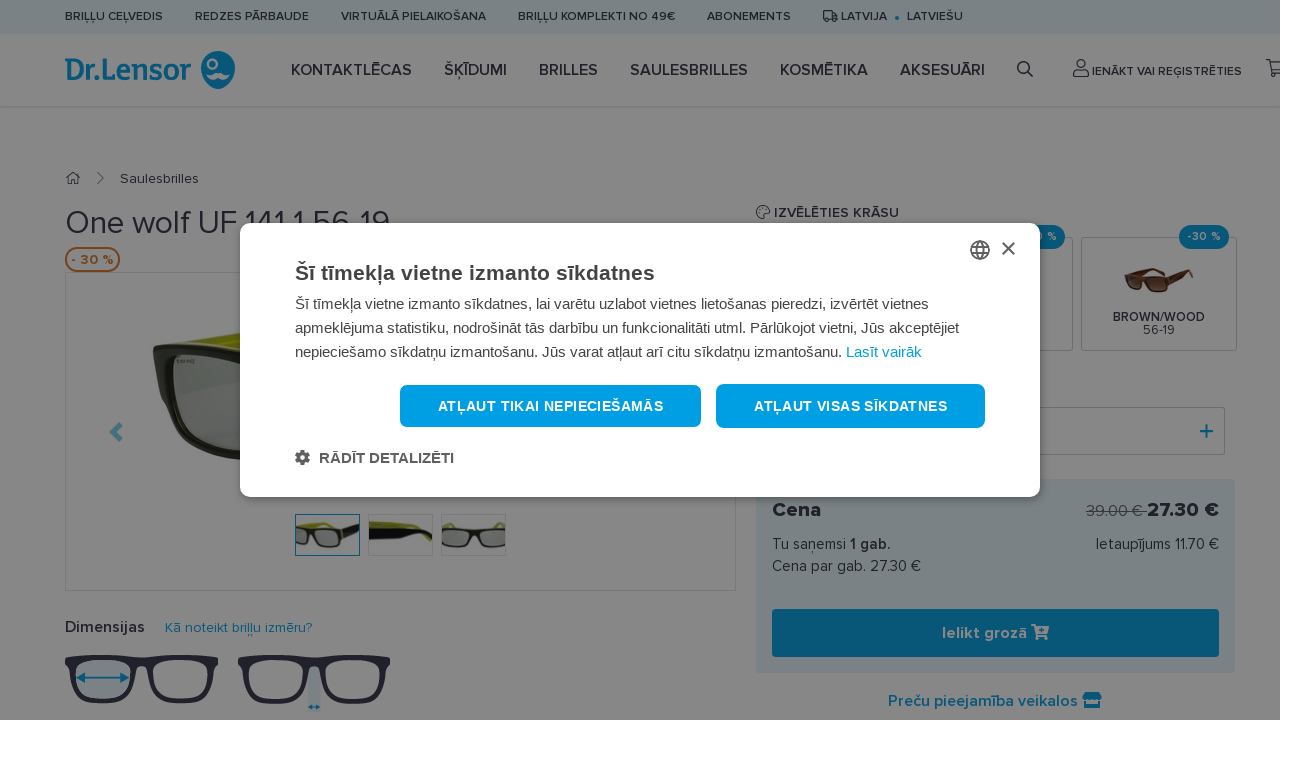

--- FILE ---
content_type: text/html; charset=utf-8
request_url: https://www.lensor.eu/one-wolf-uf-141-1-56-19_13917/
body_size: 24023
content:


<!DOCTYPE html>
<html lang="lv" class="no-js">
    <head>
        <title>
    
    Saulesbrilles One wolf UF 141 1 56-19  - Dr.Lensor
</title>

        <meta http-equiv="content-type" content="text/html; charset=UTF-8" />
        <meta name="created" content="30th Jan 2026 05:47" />
        <meta name="description" content="
    
    Pērc One wolf UF 141 1 56-19 saulesbrilles internetā. Plašs produktu klāsts un ātra piegāde. Ienāc www.lensor.eu un pasūti jau tūlīt!
" />
        <meta name="viewport" content="width=device-width" />
        <meta name="robots" content="NOARCHIVE,NOCACHE" />
        
            <link rel="shortcut icon" href="/static/lensor/images/favicon.781917e3c374.ico" />
        
        <link rel="canonical" href="https://www.lensor.eu/one-wolf-uf-141-1-56-19_13917/" />

        
        
    <link rel="stylesheet" href="/static/lensor/bootstrap/css/bootstrap-reboot.min.0dec4ee0d569.css">
    <link rel="stylesheet" href="/static/lensor/bootstrap/css/bootstrap.min.2a3b2985c956.css">
    <link rel="stylesheet" type="text/css" href="/static/lensor/js/nouislider/nouislider.min.3d9f0115e66d.css" media="screen">
    <link href="https://cdn.jsdelivr.net/npm/select2@4.1.0-beta.1/dist/css/select2.min.css" rel="stylesheet" />
    <link rel="stylesheet" type="text/css" href="/static/lensor/js/flipdown/flipdown.d30238681974.css" media="screen" />
    <link rel="stylesheet" type="text/css" href="/static/lensor/slick/slick.f38b2db10e01.css"/>
    <link rel="stylesheet" type="text/css" href="/static/lensor/css/main.9d2d0b1f4b2b.css" media="screen" />
    <link rel="stylesheet" type="text/css" href="/static/lensor/css/megamenu.4d955e56db33.css" media="screen" />
    <link rel="stylesheet" type="text/css" href="/static/lensor/css/mr.6fe5137484a9.css" media="screen" />


        
        
    
    <link rel="stylesheet" type="text/css" href="/static/lensor/css/lensor_sidepanel.7c0c25b172c2.css" media="screen" />
    <link rel="stylesheet" type="text/css" href="/static/lensor/css/faq.6cb5ecfaed87.css" media="screen" />


        
  <script type="application/ld+json">
    {
      "@context": "https://schema.org/",
      "@type": "Product",
      "name": "One wolf UF 141 1 56-19",
      "productID": "13917",
      "image": [
        "https://lensor-dev-media.s3.eu-central-1.amazonaws.com/images/products/2022/08/818168_45.jpg"
       ],
      "description": "One wolf UF 141 1 56-19",
      "brand": {
        "@type": "Brand",
        "name": "ONE WOLF"
      },
      
      "offers": {
        "@type": "Offer",
        "url": "https://www.lensor.eu/one-wolf-uf-141-1-56-19_13917/",
        "priceCurrency": "EUR",
        "price": 27.30,
        "priceValidUntil": "2026-03-21",
        "itemCondition": "https://schema.org/NewCondition",
        "availability": "https://schema.org/InStock"
      }
    }
    </script>
  

        
  
  
  
    <script>
      window.dataLayer = window.dataLayer || [];
    </script>

  <!-- Google Tag Manager -->
  <script>(function(w,d,s,l,i){w[l]=w[l]||[];w[l].push({'gtm.start':
    new Date().getTime(),event:'gtm.js'});var f=d.getElementsByTagName(s)[0],
    j=d.createElement(s),dl=l!='dataLayer'?'&l='+l:'';j.async=true;j.src=
    'https://www.googletagmanager.com/gtm.js?id='+i+dl;f.parentNode.insertBefore(j,f);
    })(window,document,'script','dataLayer','GTM-5B4FD7N');

    
    window.dataLayer = window.dataLayer || [];
    dataLayer.push({ 'ecommerce': null });  // Clear the previous ecommerce object.
    dataLayer.push({
        'event': 'view_item',
        
        'ecommerce': {
            'currency': 'EUR',
            'value': '27.30',
            'items': [
            {
            'item_id': '13917',
            'item_name': 'One wolf UF 141 1 56-19',
            'price': '39.00',
            'price_after_discount': '27.30',
            'discount': '11.70',
            'item_brand': 'one wolf',
            
                'item_category': 'Saulesbrilles',
            
            'quantity': '1',
            'item_img_url': 'https://lensor-dev-media.s3.eu-central-1.amazonaws.com/images/products/2022/08/818168_45.jpg',
            'item_url': 'https://www.lensor.eu/one-wolf-uf-141-1-56-19_13917/'
            }
            ]
        }
    });


  </script>
  <!-- End Google Tag Manager -->



          
    </head>

    <body id="default" class="default">
        
            <!-- Google Tag Manager (noscript) -->
            <noscript><iframe src="https://www.googletagmanager.com/ns.html?id=GTM-5B4FD7N"
            height="0" width="0" style="display:none;visibility:hidden"></iframe></noscript>
            <!-- End Google Tag Manager (noscript) -->
        

        
        
    <header>
      <div class="top-nav py-2">
        <div class="container">
          <ul class="align-items-center">
            
            
            
            
            
              
                <li class="d-none d-md-block"><a href="https://www.lensor.eu/brillu-celvedis/" >Briļļu ceļvedis</a></li>
              
            
              
                <li class="d-none d-md-block"><a href="https://www.lensor.eu/lv/redzes-parbaude/" >Redzes pārbaude</a></li>
              
            
              
                <li class="d-none d-md-block"><a href="https://www.lensor.eu/lv/virtuala-pielaikosana/" >Virtuālā pielaikošana</a></li>
              
            
              
                <li class="d-none d-md-block"><a href="https://www.lensor.eu/lv/brillu-komplekti/" >Briļļu komplekti no 49€</a></li>
              
            
              
                <li class="d-none d-md-block"><a href="https://www.lensor.eu/lv/kontaktlecu-abonements/" >Abonements</a></li>
              
            
            

            <li class="delivery-toggle">
              <a href="#" data-toggle="modal" data-target="#lng"><i class="far fa-truck"></i>
                Latvija
              </a>
            </li>
            
              <li class="lng-toggle"><a href="#" data-toggle="modal" data-target="#lng">latviešu</a></li>
            
          </ul>
        </div>
      </div>
     
      
          






<nav class="nav js-nav">
  <div class="container">
    <div class="d-flex align-items-center">
    <a href="" class="nav-toggle js-nav-toggle"><i class="fas fa-bars"></i></a>
<a href="/" class="brand">
  <svg width="170" height="38" viewBox="0 0 170 38" fill="none" xmlns="http://www.w3.org/2000/svg">
    <path fill-rule="evenodd" clip-rule="evenodd"
          d="M153.017 0C162.396 0 170 7.57989 170 16.9303C170 25.2408 165.496 32.5032 158.791 36.4225C158.759 36.4406 158.728 36.4603 158.693 36.4785L158.666 36.4947C155.17 38.5008 150.868 38.5022 147.37 36.4962C147.36 36.49 147.351 36.4847 147.339 36.4785L147.273 36.4387C140.55 32.5233 136.034 25.2527 136.034 16.9303C136.034 7.57989 143.638 0 153.017 0ZM58.5544 12.646C63.2998 12.646 65.1577 15.474 65.1577 21.2135C65.1577 21.4951 65.0079 21.6933 64.6771 21.6933H55.3203C55.4854 24.7536 57.0783 26.0769 60.1631 26.0769C61.4242 26.0769 62.7193 25.7451 63.9126 25.3324C63.963 25.3157 63.9957 25.2979 64.0466 25.2979C64.2122 25.2979 64.362 25.4315 64.3947 25.6958L64.7097 27.879C64.7097 28.0782 64.6098 28.1768 64.4446 28.2429C62.9017 28.8557 61.0265 29.1525 59.3838 29.1525C54.3733 29.1525 51.5871 26.109 51.5871 20.9655C51.5871 16.3014 53.9267 12.646 58.5544 12.646ZM90.7997 12.6627C92.5918 12.6627 94.5155 12.9605 96.0094 13.4728C96.191 13.5393 96.3408 13.6705 96.3408 13.9358L96.141 17.2608C96.1252 17.4758 96.0094 17.5581 95.8087 17.5581H94.5823C94.3815 17.5581 94.2989 17.4758 94.2658 17.3264L93.8682 15.7058L93.8446 15.6996C93.6828 15.6662 92.7383 15.5076 91.5954 15.5076C89.7869 15.5076 88.4438 15.9375 88.4438 17.211C88.4438 19.8409 96.9214 18.4185 96.9214 24.2245C96.9214 27.879 93.9508 29.1525 91.0316 29.1525C87.698 29.1525 85.0098 28.2764 85.0098 28.2764C84.8432 28.2256 84.7448 28.1275 84.6939 28.0111C84.6617 27.9283 84.6617 27.8297 84.6617 27.7301L84.8778 24.2068C84.8932 23.9593 85.0257 23.8932 85.2423 23.8932H86.5191C86.6853 23.8932 86.7852 23.9593 86.801 24.0756L87.1492 25.7614C87.1333 25.7614 88.2608 26.2421 90.5826 26.2421C92.1755 26.2421 93.3376 25.6302 93.3376 24.3897C93.3376 23.2316 91.7779 22.8677 90.0021 22.4545C86.9835 21.7426 84.9762 20.8166 84.9762 17.426C84.9762 13.953 87.8123 12.6627 90.7997 12.6627ZM106.345 12.646C109.465 12.646 113.96 13.9191 113.96 20.9987C113.96 25.8773 111.406 29.1526 106.197 29.1526C101.02 29.1526 98.7631 25.7945 98.7631 20.9321C98.7631 13.8535 103.028 12.646 106.345 12.646ZM31.8698 24.191C33.2629 24.191 34.3582 25.2993 34.3582 26.7218C34.3582 28.1935 33.297 29.1525 31.8698 29.1525C30.3936 29.1525 29.3828 28.1935 29.3828 26.7218C29.3828 25.2993 30.4268 24.191 31.8698 24.191ZM8.22929 7.43573C14.9483 7.43573 18.8798 10.8604 18.8798 18.0716C18.8798 24.9027 14.9142 29.0211 8.34454 29.0211C6.40403 29.0211 4.44623 28.9373 3.21883 28.8554C2.80489 28.8214 2.2075 28.7396 2.2075 28.211V10.5956L0.33374 9.98279C0.0345722 9.88321 0 9.71851 0 9.55334V7.83263C0 7.63394 0.0998797 7.50133 0.415375 7.50133C2.32275 7.50133 4.56292 7.46925 6.02179 7.45201C6.68195 7.4398 7.27592 7.43675 7.7699 7.43599L8.22929 7.43573ZM77.7347 12.646C80.505 12.646 82.0479 14.4164 82.0479 17.2278V28.4549C82.0479 28.7025 81.923 28.8882 81.6565 28.9045H78.5966C78.48 28.9045 78.3321 28.8557 78.2663 28.7724C78.199 28.69 78.1649 28.5904 78.1649 28.4746V18.5176C78.1649 16.6317 77.435 15.6895 76.0756 15.6895C74.8981 15.6895 73.5204 16.4 72.5254 17.673V28.2591C72.5254 28.4415 72.4582 28.7556 72.1105 28.7556H69.0574C68.7097 28.7556 68.6439 28.4746 68.6439 28.2591V15.8547L66.8686 15.441C66.6189 15.3917 66.5694 15.1772 66.5694 15.0613V13.5551C66.5694 13.2909 66.7528 13.1429 67.0184 13.1252L71.5626 12.8446C71.845 12.8446 72.0279 13.0764 72.0774 13.3904L72.3597 15.1935C73.8532 13.7217 75.7265 12.646 77.7347 12.646ZM41.3003 7.502C41.6312 7.502 41.6984 7.81655 41.6984 7.99896V24.7861C41.6984 25.3649 41.9303 25.465 42.6439 25.465H46.8731L47.5703 23.5791C47.6875 23.2808 47.8354 23.2478 48.0025 23.2478H49.7606C49.9589 23.2478 50.0924 23.3474 50.1087 23.6614V28.3433C50.1087 28.6574 49.9771 28.7556 49.7759 28.7556H40.4532C38.4469 28.7556 37.7328 28.1442 37.7328 26.6059V7.99896C37.7328 7.78351 37.7996 7.502 38.1319 7.502H41.3003ZM124.413 12.6461C124.728 12.6461 125.391 12.7127 125.84 12.796C125.956 12.8118 126.089 12.8779 126.089 13.0598L125.641 16.202C125.623 16.3346 125.541 16.3676 125.441 16.3676C125.375 16.3676 125.293 16.3509 125.242 16.3346C124.728 16.1857 124.197 16.1187 123.733 16.1187C122.305 16.1187 121.41 16.8138 120.829 18.6834V28.2588C120.829 28.4413 120.763 28.7553 120.414 28.7553H117.362C117.014 28.7553 116.947 28.4748 116.947 28.2588V15.8884L115.073 15.4575C114.808 15.3914 114.773 15.1769 114.773 15.1109V13.5726C114.773 13.3073 114.957 13.1584 115.222 13.1426L119.75 12.8444C120.033 12.8444 120.216 13.0761 120.265 13.3744L120.564 15.2602C121.494 13.4395 122.703 12.6461 124.413 12.6461ZM28.5177 12.6457C28.8342 12.6457 29.4974 12.7127 29.9449 12.795C30.0606 12.8108 30.1946 12.8769 30.1946 13.0598L29.7451 16.202C29.7293 16.3346 29.6467 16.3676 29.5468 16.3676C29.4801 16.3676 29.3975 16.3509 29.3475 16.3346C28.8342 16.1857 28.3021 16.1187 27.8387 16.1187C26.4116 16.1187 25.516 16.8138 24.9354 18.6834V28.2598C24.9354 28.4417 24.8687 28.7558 24.5205 28.7558H21.4678C21.1187 28.7558 21.0529 28.4748 21.0529 28.2598V13.7674C21.0529 13.5031 21.1274 13.0474 21.6753 12.9885L23.8578 12.8444C24.1388 12.8444 24.3208 13.0761 24.3707 13.3744L24.6703 15.2602C25.5991 13.4399 26.8092 12.6457 28.5177 12.6457ZM157.018 22.7157C155.913 21.6126 154.121 21.6126 153.016 22.7157C151.91 21.6126 150.118 21.6126 149.013 22.7157C146.898 24.8247 143.525 24.9133 141.301 22.9862C141.531 24.3488 142.172 25.6554 143.228 26.7072C145.929 29.4008 150.308 29.4013 153.011 26.7087C153.011 26.7087 153.014 26.7072 153.016 26.7053C155.723 29.4013 160.102 29.4008 162.803 26.7072C163.857 25.6554 164.498 24.3488 164.731 22.9862C162.506 24.9133 159.133 24.8247 157.018 22.7157ZM106.229 15.6235C104.537 15.6235 102.763 16.2354 102.763 21.0322C102.763 24.125 103.676 26.2082 106.278 26.2082C108.783 26.2082 109.961 24.1911 109.961 21.0978C109.961 16.3015 107.855 15.6235 106.229 15.6235ZM7.89699 10.5779H6.1716V25.8119C6.45396 25.8449 7.10129 25.878 7.81439 25.878C12.2438 25.878 14.7159 22.6372 14.7159 18.0223C14.7159 13.8039 13.2729 10.5779 7.89699 10.5779ZM58.7196 15.5243C56.746 15.5243 55.7664 17.1282 55.4513 18.7991H61.4746C61.342 16.7318 60.4123 15.5243 58.7196 15.5243ZM147.355 7.50233C144.23 7.50233 141.696 10.0293 141.696 13.1466C141.696 16.2643 144.23 18.7903 147.355 18.7903C150.482 18.7903 153.017 16.2643 153.017 13.1466C153.017 10.0293 150.482 7.50233 147.355 7.50233ZM147.316 9.79995C149.192 9.79995 150.712 11.3162 150.712 13.1863C150.712 15.0559 149.192 16.5726 147.316 16.5726C145.44 16.5726 143.92 15.0559 143.92 13.1863C143.92 11.3162 145.44 9.79995 147.316 9.79995Z"
          fill="#009FE3"/>
  </svg>
</a>

    <ul class="nav__list align-items-center js-nav-list">

      <!-- Mobile Menu Brand -->
            <li class="nav__brand">
              <svg width="170" height="38" viewBox="0 0 170 38" fill="none" xmlns="http://www.w3.org/2000/svg">
              <path fill-rule="evenodd" clip-rule="evenodd" d="M153.017 0C162.396 0 170 7.57989 170 16.9303C170 25.2408 165.496 32.5032 158.791 36.4225C158.759 36.4406 158.728 36.4603 158.693 36.4785L158.666 36.4947C155.17 38.5008 150.868 38.5022 147.37 36.4962C147.36 36.49 147.351 36.4847 147.339 36.4785L147.273 36.4387C140.55 32.5233 136.034 25.2527 136.034 16.9303C136.034 7.57989 143.638 0 153.017 0ZM58.5544 12.646C63.2998 12.646 65.1577 15.474 65.1577 21.2135C65.1577 21.4951 65.0079 21.6933 64.6771 21.6933H55.3203C55.4854 24.7536 57.0783 26.0769 60.1631 26.0769C61.4242 26.0769 62.7193 25.7451 63.9126 25.3324C63.963 25.3157 63.9957 25.2979 64.0466 25.2979C64.2122 25.2979 64.362 25.4315 64.3947 25.6958L64.7097 27.879C64.7097 28.0782 64.6098 28.1768 64.4446 28.2429C62.9017 28.8557 61.0265 29.1525 59.3838 29.1525C54.3733 29.1525 51.5871 26.109 51.5871 20.9655C51.5871 16.3014 53.9267 12.646 58.5544 12.646ZM90.7997 12.6627C92.5918 12.6627 94.5155 12.9605 96.0094 13.4728C96.191 13.5393 96.3408 13.6705 96.3408 13.9358L96.141 17.2608C96.1252 17.4758 96.0094 17.5581 95.8087 17.5581H94.5823C94.3815 17.5581 94.2989 17.4758 94.2658 17.3264L93.8682 15.7058L93.8446 15.6996C93.6828 15.6662 92.7383 15.5076 91.5954 15.5076C89.7869 15.5076 88.4438 15.9375 88.4438 17.211C88.4438 19.8409 96.9214 18.4185 96.9214 24.2245C96.9214 27.879 93.9508 29.1525 91.0316 29.1525C87.698 29.1525 85.0098 28.2764 85.0098 28.2764C84.8432 28.2256 84.7448 28.1275 84.6939 28.0111C84.6617 27.9283 84.6617 27.8297 84.6617 27.7301L84.8778 24.2068C84.8932 23.9593 85.0257 23.8932 85.2423 23.8932H86.5191C86.6853 23.8932 86.7852 23.9593 86.801 24.0756L87.1492 25.7614C87.1333 25.7614 88.2608 26.2421 90.5826 26.2421C92.1755 26.2421 93.3376 25.6302 93.3376 24.3897C93.3376 23.2316 91.7779 22.8677 90.0021 22.4545C86.9835 21.7426 84.9762 20.8166 84.9762 17.426C84.9762 13.953 87.8123 12.6627 90.7997 12.6627ZM106.345 12.646C109.465 12.646 113.96 13.9191 113.96 20.9987C113.96 25.8773 111.406 29.1526 106.197 29.1526C101.02 29.1526 98.7631 25.7945 98.7631 20.9321C98.7631 13.8535 103.028 12.646 106.345 12.646ZM31.8698 24.191C33.2629 24.191 34.3582 25.2993 34.3582 26.7218C34.3582 28.1935 33.297 29.1525 31.8698 29.1525C30.3936 29.1525 29.3828 28.1935 29.3828 26.7218C29.3828 25.2993 30.4268 24.191 31.8698 24.191ZM8.22929 7.43573C14.9483 7.43573 18.8798 10.8604 18.8798 18.0716C18.8798 24.9027 14.9142 29.0211 8.34454 29.0211C6.40403 29.0211 4.44623 28.9373 3.21883 28.8554C2.80489 28.8214 2.2075 28.7396 2.2075 28.211V10.5956L0.33374 9.98279C0.0345722 9.88321 0 9.71851 0 9.55334V7.83263C0 7.63394 0.0998797 7.50133 0.415375 7.50133C2.32275 7.50133 4.56292 7.46925 6.02179 7.45201C6.68195 7.4398 7.27592 7.43675 7.7699 7.43599L8.22929 7.43573ZM77.7347 12.646C80.505 12.646 82.0479 14.4164 82.0479 17.2278V28.4549C82.0479 28.7025 81.923 28.8882 81.6565 28.9045H78.5966C78.48 28.9045 78.3321 28.8557 78.2663 28.7724C78.199 28.69 78.1649 28.5904 78.1649 28.4746V18.5176C78.1649 16.6317 77.435 15.6895 76.0756 15.6895C74.8981 15.6895 73.5204 16.4 72.5254 17.673V28.2591C72.5254 28.4415 72.4582 28.7556 72.1105 28.7556H69.0574C68.7097 28.7556 68.6439 28.4746 68.6439 28.2591V15.8547L66.8686 15.441C66.6189 15.3917 66.5694 15.1772 66.5694 15.0613V13.5551C66.5694 13.2909 66.7528 13.1429 67.0184 13.1252L71.5626 12.8446C71.845 12.8446 72.0279 13.0764 72.0774 13.3904L72.3597 15.1935C73.8532 13.7217 75.7265 12.646 77.7347 12.646ZM41.3003 7.502C41.6312 7.502 41.6984 7.81655 41.6984 7.99896V24.7861C41.6984 25.3649 41.9303 25.465 42.6439 25.465H46.8731L47.5703 23.5791C47.6875 23.2808 47.8354 23.2478 48.0025 23.2478H49.7606C49.9589 23.2478 50.0924 23.3474 50.1087 23.6614V28.3433C50.1087 28.6574 49.9771 28.7556 49.7759 28.7556H40.4532C38.4469 28.7556 37.7328 28.1442 37.7328 26.6059V7.99896C37.7328 7.78351 37.7996 7.502 38.1319 7.502H41.3003ZM124.413 12.6461C124.728 12.6461 125.391 12.7127 125.84 12.796C125.956 12.8118 126.089 12.8779 126.089 13.0598L125.641 16.202C125.623 16.3346 125.541 16.3676 125.441 16.3676C125.375 16.3676 125.293 16.3509 125.242 16.3346C124.728 16.1857 124.197 16.1187 123.733 16.1187C122.305 16.1187 121.41 16.8138 120.829 18.6834V28.2588C120.829 28.4413 120.763 28.7553 120.414 28.7553H117.362C117.014 28.7553 116.947 28.4748 116.947 28.2588V15.8884L115.073 15.4575C114.808 15.3914 114.773 15.1769 114.773 15.1109V13.5726C114.773 13.3073 114.957 13.1584 115.222 13.1426L119.75 12.8444C120.033 12.8444 120.216 13.0761 120.265 13.3744L120.564 15.2602C121.494 13.4395 122.703 12.6461 124.413 12.6461ZM28.5177 12.6457C28.8342 12.6457 29.4974 12.7127 29.9449 12.795C30.0606 12.8108 30.1946 12.8769 30.1946 13.0598L29.7451 16.202C29.7293 16.3346 29.6467 16.3676 29.5468 16.3676C29.4801 16.3676 29.3975 16.3509 29.3475 16.3346C28.8342 16.1857 28.3021 16.1187 27.8387 16.1187C26.4116 16.1187 25.516 16.8138 24.9354 18.6834V28.2598C24.9354 28.4417 24.8687 28.7558 24.5205 28.7558H21.4678C21.1187 28.7558 21.0529 28.4748 21.0529 28.2598V13.7674C21.0529 13.5031 21.1274 13.0474 21.6753 12.9885L23.8578 12.8444C24.1388 12.8444 24.3208 13.0761 24.3707 13.3744L24.6703 15.2602C25.5991 13.4399 26.8092 12.6457 28.5177 12.6457ZM157.018 22.7157C155.913 21.6126 154.121 21.6126 153.016 22.7157C151.91 21.6126 150.118 21.6126 149.013 22.7157C146.898 24.8247 143.525 24.9133 141.301 22.9862C141.531 24.3488 142.172 25.6554 143.228 26.7072C145.929 29.4008 150.308 29.4013 153.011 26.7087C153.011 26.7087 153.014 26.7072 153.016 26.7053C155.723 29.4013 160.102 29.4008 162.803 26.7072C163.857 25.6554 164.498 24.3488 164.731 22.9862C162.506 24.9133 159.133 24.8247 157.018 22.7157ZM106.229 15.6235C104.537 15.6235 102.763 16.2354 102.763 21.0322C102.763 24.125 103.676 26.2082 106.278 26.2082C108.783 26.2082 109.961 24.1911 109.961 21.0978C109.961 16.3015 107.855 15.6235 106.229 15.6235ZM7.89699 10.5779H6.1716V25.8119C6.45396 25.8449 7.10129 25.878 7.81439 25.878C12.2438 25.878 14.7159 22.6372 14.7159 18.0223C14.7159 13.8039 13.2729 10.5779 7.89699 10.5779ZM58.7196 15.5243C56.746 15.5243 55.7664 17.1282 55.4513 18.7991H61.4746C61.342 16.7318 60.4123 15.5243 58.7196 15.5243ZM147.355 7.50233C144.23 7.50233 141.696 10.0293 141.696 13.1466C141.696 16.2643 144.23 18.7903 147.355 18.7903C150.482 18.7903 153.017 16.2643 153.017 13.1466C153.017 10.0293 150.482 7.50233 147.355 7.50233ZM147.316 9.79995C149.192 9.79995 150.712 11.3162 150.712 13.1863C150.712 15.0559 149.192 16.5726 147.316 16.5726C145.44 16.5726 143.92 15.0559 143.92 13.1863C143.92 11.3162 145.44 9.79995 147.316 9.79995Z" fill="#009FE3"/>
              </svg>
              <a href="#" class="nav-close js-nav-close"><i class="fas fa-times"></i></a>
            </li>
            <!-- / Mobile Menu Brand -->
            <!-- Mobile Menu Search -->
            <li class="nav__search">
              <form method="get" action="/search/" class="w-100">
                  <input type="search" name="q" value="" placeholder="Meklēt" class="form-control" id="id_q">
              </form>
            </li>
            <!-- / Mobile Menu Search -->

      
        
        
          
          
            
              
            
              <li class="nav__item js-nav-item ">
                <a href="/kontaktlecas/" class="nav__link has_subnav">
                  Kontaktlēcas
                </a>

                
                  
                    


<!-- Megamenu -->
<div class="megamenu">
    <!-- Kategorijas -->
    <div class="megamenu__block megamenu__block--fixed">
      <div class="megamenu__block-title megamenu__block-title--desktop">Kategorijas</div>
        <ul class="megamenu__list">
        
        
        
            
                
                <li class="megamenu__list-item">
                    <a class="megamenu__list-link" href="/kontaktlecas/dienas-kontaktlecas/">Dienas kontaktlēcas</a>
                </li>
                
            
                
                <li class="megamenu__list-item">
                    <a class="megamenu__list-link" href="/kontaktlecas/2-nedelu-kontaktlecas/">2 nedēļu kontaktlēcas</a>
                </li>
                
            
                
                <li class="megamenu__list-item">
                    <a class="megamenu__list-link" href="/kontaktlecas/menesa-kontaktlecas/">Mēneša kontaktlēcas</a>
                </li>
                
            
                
                <li class="megamenu__list-item">
                    <a class="megamenu__list-link" href="/kontaktlecas/krasainas-kontaktlecas/">Krāsainās kontaktlēcas</a>
                </li>
                
            
                
                <li class="megamenu__list-item">
                    <a class="megamenu__list-link" href="/kontaktlecas/toriskas-kontaktlecas/">Toriskās kontaktlēcas</a>
                </li>
                
            
                
                <li class="megamenu__list-item">
                    <a class="megamenu__list-link" href="/kontaktlecas/multifokalas-kontaktlecas/">Multifokālās kontaktlēcas</a>
                </li>
                
            
                
            
                
            
        
        </ul>
    </div>
    <!-- / Kategorijas -->
    
    
        <!-- Zīmoli: Kontaktlēcas-->
<div class="megamenu__block">
  <div class="megamenu__block-title">Top zīmoli</div>
  <div class="megamenu__col megamenu__col-2">              
    <a class="megamenu__btn megamenu__btn--ico" href="/kontaktlecas/?selected_facets=brand_exact%3ABIOFINITY" title="Biofinity">
      <img src="https://lensor-dev-media.s3.eu-central-1.amazonaws.com/filer_public/56/12/56123cb2-468f-40fc-9bca-691431210f8e/biofinity11.svg" alt="Biofinity">
    </a>
    <a class="megamenu__btn megamenu__btn--ico"href="/kontaktlecas/?selected_facets=brand_exact%3ADIVINITI" title="Diviniti">
      <img src="https://lensor-dev-media.s3.eu-central-1.amazonaws.com/filer_public/7e/1f/7e1f2b4f-b98c-439a-907e-3aa0fba8bbc8/diviniti11.svg" alt="Diviniti">
    </a>
    <a class="megamenu__btn megamenu__btn--ico" href="/kontaktlecas/?selected_facets=brand_exact%3AAIR+OPTIX&selected_facets=brand_exact%3AAIROPTIX" title="Air Optix">
      <img src="https://lensor-dev-media.s3.eu-central-1.amazonaws.com/filer_public/f0/58/f0583303-8d1d-4246-b3f6-f76f5bea1da4/air-optix11.svg" alt="Air Optix"
    </a>
    <a class="megamenu__btn megamenu__btn--ico"href="/kontaktlecas/?selected_facets=brand_exact%3ATOTAL30&selected_facets=brand_exact%3ATOTAL+1" title="Total">
      <img src="https://lensor-dev-media.s3.eu-central-1.amazonaws.com/filer_public/8c/92/8c92dd0f-5c62-48b0-af02-b23813069b23/dailies-total-111.svg" alt="Total">
    </a>                
    <a class="megamenu__btn megamenu__btn--ico"href="/kontaktlecas/?selected_facets=brand_exact%3ASOFLENS" title="SofLens">
      <img src="https://lensor-dev-media.s3.eu-central-1.amazonaws.com/filer_public/a2/c2/a2c2172c-5eed-4b74-b82b-804c04526cf5/softlens1.svg" alt="SofLens">
    </a>  
    <a class="megamenu__btn megamenu__btn--ico" href="/kontaktlecas/?selected_facets=brand_exact%3ADAILIES" title="Dailies">
      <img src="https://lensor-dev-media.s3.eu-central-1.amazonaws.com/filer_public/43/9d/439d365e-3abf-4f6a-be15-20ad66b3ba7d/dailies1.svg" alt="Dailies">
    </a>                      
  </div>
</div>
  <!-- / Zīmoli -->
            <!-- Kategorijas -->
            <div class="megamenu__block megamenu__block--fixed">
              <div class="megamenu__block-title">Kas jāņem vērā?</div>
              <ul class="megamenu__list megamenu__list--col-1">
                <li class="megamenu__list-item"><a class="megamenu__list-link" href="https://www.lensor.eu/lv/kontaktlecu-kopsanas-ieteikumi/">Kas jāņem vērā, lietojot kontaktlēcas?</a></li>
<li class="megamenu__list-item"><a class="megamenu__list-link" href="https://www.lensor.eu/lv/redzes-parbaude/">Redzes pārbaude</a></li>
              </ul>
            </div>
            <!-- / Kategorijas -->
    
    
    
        <!-- Baneris -->
        
        
        <div class="megamenu__block megamenu__block--sm-center">
            <a class="megamenu__banner-link" href="https://www.lensor.eu/total-kontaktlecas-izjuti-komfortu/">
                <img class="megamenu__banner-media" src="https://lensor-dev-media.s3.eu-central-1.amazonaws.com/cache/7c/84/7c843afd5d77da9748826bc53c3705d2.webp" alt="">
            </a>
        </div>
        
        <!-- /Baneris -->
    
  </div>
  <!-- / Megamenu -->
                  
                
                

                

              </li>
            
          
            
              
            
              <li class="nav__item js-nav-item ">
                <a href="/skidumi/" class="nav__link has_subnav">
                  Šķīdumi
                </a>

                
                  
                    


<!-- Megamenu -->
<div class="megamenu">
    <!-- Kategorijas -->
    <div class="megamenu__block megamenu__block--fixed">
      <div class="megamenu__block-title megamenu__block-title--desktop">Kategorijas</div>
        <ul class="megamenu__list">
        
        
        
            
                
                <li class="megamenu__list-item">
                    <a class="megamenu__list-link" href="/skidumi/kontaktlecu-kopsanas-lidzekli/">Kontaktlēcu kopšanas līdzekļi</a>
                </li>
                
            
                
                <li class="megamenu__list-item">
                    <a class="megamenu__list-link" href="/skidumi/acu-pilieni/">Acu pilieni</a>
                </li>
                
            
                
                <li class="megamenu__list-item">
                    <a class="megamenu__list-link" href="/skidumi/skidums-cietajam-kontaktlecam/">Šķīdums cietajām kontaktlēcām</a>
                </li>
                
            
        
        </ul>
    </div>
    <!-- / Kategorijas -->
    
    
        <!-- Zīmoli: Kopšanas līdzekļi-->
<div class="megamenu__block">
  <div class="megamenu__block-title">Top zīmoli</div>
  <div class="megamenu__col megamenu__col-2">              
    <a class="megamenu__btn megamenu__btn--ico" href="/skidumi/?selected_facets=brand_exact%3ADR.LENSOR" title="Dr.Lensor">
      <img src="https://lensor-dev-media.s3.eu-central-1.amazonaws.com/filer_public/53/2c/532c7ed9-e1f8-4126-a16d-2d3953d08a4e/dr-lensor1.svg" alt="Dr.Lensor">
    </a>
     <a class="megamenu__btn megamenu__btn--ico" href="https://www.lensor.eu/skidumi/?selected_facets=brand_exact%3ADIVINITI" title="Diviniti">
      <img src="https://lensor-dev-media.s3.eu-central-1.amazonaws.com/filer_public/08/bc/08bc816f-eab0-4a5a-bec5-22ac0047d477/diviniti11.svg" alt="Diviniti"
    </a>
    <a class="megamenu__btn megamenu__btn--ico" href="/skidumi/?selected_facets=brand_exact%3ARENU" title="ReNu">
      <img src="https://lensor-dev-media.s3.eu-central-1.amazonaws.com/filer_public/db/b7/dbb73cc5-aa7d-44b7-8aec-c5b0ee086bd4/renu.svg" alt="ReNu"
    </a>
 <a class="megamenu__btn megamenu__btn--ico" href="/skidumi/?selected_facets=brand_exact%3AOPTIFREE" title="Opti-Free">
      <img src="https://lensor-dev-media.s3.eu-central-1.amazonaws.com/filer_public/57/7c/577c81a7-9a16-4ca2-bea1-86b1af16e81a/opti-free.svg" alt="Opti-Free"
</a>
<a class="megamenu__btn megamenu__btn--ico" href="/skidumi/?selected_facets=brand_exact%3ASYSTANE" title="Systane">
      <img src="https://lensor-dev-media.s3.eu-central-1.amazonaws.com/filer_public/4f/0a/4f0a8f99-a9b3-416e-8370-ee7a8d19587c/systane1.svg" alt="Systane"
</a>
    <a class="megamenu__btn megamenu__btn--ico" href="/skidumi/?selected_facets=brand_exact%3AOCUTEIN" title="Ocutein">
      <img src="https://lensor-dev-media.s3.eu-central-1.amazonaws.com/filer_public/80/0f/800fca72-b9dd-4d6d-b43f-c9ff54738e12/ocutein1.svg" alt="Ocutein">
    </a>                                      
  </div>
</div>
<!-- / Zīmoli -->
<!-- Skaits-->
<div class="megamenu__block">
  <div class="megamenu__block-title">Iepakojumu skaits</div>
  <div class="megamenu__block-sm-horizontal horizonal--col-3">
    <a class="megamenu__btn megamenu__btn--text" href="/skidumi/?selected_facets=package_exact%3A1">1</a>
    <a class="megamenu__btn megamenu__btn--text" href="/skidumi/?selected_facets=package_exact%3A2">2</a>
    <a class="megamenu__btn megamenu__btn--text" href="/skidumi/?selected_facets=package_exact%3A3">3</a>
  </div>
</div>
<!-- / Zīmoli-->
    
    
    
        <!-- Baneris -->
        
        
        <div class="megamenu__block megamenu__block--sm-center">
            <a class="megamenu__banner-link" href="https://www.lensor.eu/skidumi/">
                <img class="megamenu__banner-media" src="https://lensor-dev-media.s3.eu-central-1.amazonaws.com/cache/f3/bf/f3bfd5a6eab50004802d3d1f10c89d02.webp" alt="">
            </a>
        </div>
        
        <!-- /Baneris -->
    
  </div>
  <!-- / Megamenu -->
                  
                
                

                

              </li>
            
          
            
              
            
              <li class="nav__item js-nav-item ">
                <a href="/brilles/" class="nav__link has_subnav">
                  Brilles
                </a>

                
                  
                    


<!-- Megamenu -->
<div class="megamenu">
    <!-- Kategorijas -->
    <div class="megamenu__block megamenu__block--fixed">
      <div class="megamenu__block-title megamenu__block-title--desktop">Kategorijas</div>
        <ul class="megamenu__list">
        
        
        
            
                
            
                
                <li class="megamenu__list-item">
                    <a class="megamenu__list-link" href="/brilles/brilles-sievietem/">Brilles sievietēm</a>
                </li>
                
            
                
                <li class="megamenu__list-item">
                    <a class="megamenu__list-link" href="/brilles/brilles-viriesiem/">Brilles vīriešiem</a>
                </li>
                
            
                
                <li class="megamenu__list-item">
                    <a class="megamenu__list-link" href="/brilles/brillu-komplekts/">Briļļu komplekts 49€</a>
                </li>
                
            
                
                <li class="megamenu__list-item">
                    <a class="megamenu__list-link" href="/brilles/brilles-izdevigak/">Briļļu komplekts 79€</a>
                </li>
                
            
                
                <li class="megamenu__list-item">
                    <a class="megamenu__list-link" href="/brilles/zimola-piedavajums/">Briļļu komplekts 99€</a>
                </li>
                
            
                
                <li class="megamenu__list-item">
                    <a class="megamenu__list-link" href="/brilles/berniem/">Brilles bērniem</a>
                </li>
                
            
                
            
                
                <li class="megamenu__list-item">
                    <a class="megamenu__list-link" href="/brilles/datorbrilles/">Datorbrilles</a>
                </li>
                
            
                
                <li class="megamenu__list-item">
                    <a class="megamenu__list-link" href="/brilles/lasambrilles/">Lasāmbrilles</a>
                </li>
                
            
                
                <li class="megamenu__list-item">
                    <a class="megamenu__list-link" href="/brilles/uzlabotas-lasambrilles/">Uzlabotās lasāmbrilles</a>
                </li>
                
            
                
            
                
                <li class="megamenu__list-item">
                    <a class="megamenu__list-link" href="/brilles/brillu-lecas/">Briļļu lēcas</a>
                </li>
                
            
        
        </ul>
    </div>
    <!-- / Kategorijas -->
    
    
        <!-- Zīmoli: Brilles-->
<div class="megamenu__block">
  <div class="megamenu__block-title">Top zīmoli</div>
  <div class="megamenu__col megamenu__col-2">              
    <a class="megamenu__btn megamenu__btn--ico" href="/brilles/?selected_facets=brand_exact%3AGUESS" title="Guess">
      <img src="https://lensor-dev-media.s3.eu-central-1.amazonaws.com/filer_public/a8/5c/a85c56d3-9c6c-4bab-b1bc-fd5a854e6fb2/guess1.svg" alt="Guess">
    </a>
     <a class="megamenu__btn megamenu__btn--ico" href="/brilles/?selected_facets=brand_exact%3ARAY-BAN" title="Ray-Ban">
      <img src="https://lensor-dev-media.s3.eu-central-1.amazonaws.com/filer_public/d6/08/d608cdff-5032-4c8f-9706-bd820acf7ae1/ray-ban1.svg" alt="Ray-Ban"
    </a>
    <a class="megamenu__btn megamenu__btn--ico" href="/brilles/?selected_facets=brand_exact%3AVOGUE" title="Vogue">
      <img src="https://lensor-dev-media.s3.eu-central-1.amazonaws.com/filer_public/90/98/9098bbaa-2781-44d9-8dbf-23d8911018cc/vogue1.svg" alt="Vogue"
    </a>
    <a class="megamenu__btn megamenu__btn--ico" href="/brilles/?selected_facets=brand_exact%3AVERTICE" title="Vertice">
      <img src="https://lensor-dev-media.s3.eu-central-1.amazonaws.com/filer_public/62/7c/627cf4bf-d58c-4f2a-a5aa-ac0749cb22aa/vertice1.svg" alt="Vertice">
    </a>                
    <a class="megamenu__btn megamenu__btn--ico"href="/brilles/?selected_facets=brand_exact%3AALICE" title="Alice">
      <img src="https://lensor-dev-media.s3.eu-central-1.amazonaws.com/filer_public/dc/d1/dcd108ae-9ce5-44a1-bfbc-16c7cf1e8f48/alice1.svg" alt="Alice">
    </a>  
    <a class="megamenu__btn megamenu__btn--ico" href="/brilles/?selected_facets=brand_exact%3AICONE" title="Icone">
      <img src="https://lensor-dev-media.s3.eu-central-1.amazonaws.com/filer_public/d8/09/d80997e3-3553-4427-a9d6-cb75a91ddc4b/lcone1.svg" alt="Icone">
    </a>                      
  </div>
</div>
<!-- / Zīmoli -->
<!-- Rāmis -->
<div class="megamenu__block">
  <div class="megamenu__block-title">Izmērs</div>
  <div class="megamenu__block-sm-horizontal horizonal--col-3">
    <a class="megamenu__btn megamenu__btn--text" href="/brilles/?selected_facets=frame_size_exact%3AS">S</a>
    <a class="megamenu__btn megamenu__btn--text" href="/brilles/?selected_facets=frame_size_exact%3AM">M</a>
    <a class="megamenu__btn megamenu__btn--text" href="/brilles/?selected_facets=frame_size_exact%3AL">L</a>
    <a class="megamenu__btn megamenu__btn--text" href="/brilles/?selected_facets=frame_size_exact%3AXL">XL</a>
  </div>
</div>
<!-- / Rāmis -->
    
    
    
        <!-- Baneris -->
        
        
        <div class="megamenu__block megamenu__block--sm-center">
            <a class="megamenu__banner-link" href="https://www.lensor.eu/brilles/?selected_facets=brand_exact%3ARAY-BAN">
                <img class="megamenu__banner-media" src="https://lensor-dev-media.s3.eu-central-1.amazonaws.com/cache/14/44/1444208798855ede6259aa3ce00483c0.webp" alt="">
            </a>
        </div>
        
        <!-- /Baneris -->
    
  </div>
  <!-- / Megamenu -->
                  
                
                

                

              </li>
            
          
            
              
            
              <li class="nav__item js-nav-item ">
                <a href="/saulesbrilles/" class="nav__link has_subnav">
                  Saulesbrilles
                </a>

                
                  
                    


<!-- Megamenu -->
<div class="megamenu">
    <!-- Kategorijas -->
    <div class="megamenu__block megamenu__block--fixed">
      <div class="megamenu__block-title megamenu__block-title--desktop">Kategorijas</div>
        <ul class="megamenu__list">
        
        
        
            
                
                <li class="megamenu__list-item">
                    <a class="megamenu__list-link" href="/saulesbrilles/ray-ban-sunglasses/">Ray-Ban saulesbrilles</a>
                </li>
                
            
                
                <li class="megamenu__list-item">
                    <a class="megamenu__list-link" href="/saulesbrilles/polaroid-sunglasses/">Polaroid saulesbrilles</a>
                </li>
                
            
                
                <li class="megamenu__list-item">
                    <a class="megamenu__list-link" href="/saulesbrilles/sievietem/">Saulesbrilles sievietēm</a>
                </li>
                
            
                
                <li class="megamenu__list-item">
                    <a class="megamenu__list-link" href="/saulesbrilles/viriesiem/">Saulesbrilles vīriešiem</a>
                </li>
                
            
                
                <li class="megamenu__list-item">
                    <a class="megamenu__list-link" href="/saulesbrilles/berniem/">Saulesbrilles bērniem</a>
                </li>
                
            
                
            
                
                <li class="megamenu__list-item">
                    <a class="megamenu__list-link" href="/saulesbrilles/optiskas-saulesbrilles/">Optiskās saulesbrilles</a>
                </li>
                
            
                
            
        
        </ul>
    </div>
    <!-- / Kategorijas -->
    
    
        <!-- Zīmoli: Saulesbrilles -->
<div class="megamenu__block">
  <div class="megamenu__block-title">Top zīmoli</div>
  <div class="megamenu__col megamenu__col-2">              
    <a class="megamenu__btn megamenu__btn--ico" href="/saulesbrilles/ray-ban-sunglasses/" title="Ray-Ban">
      <img src="https://lensor-dev-media.s3.eu-central-1.amazonaws.com/filer_public/d6/08/d608cdff-5032-4c8f-9706-bd820acf7ae1/ray-ban1.svg" alt="Ray-Ban">
    </a>
    <a class="megamenu__btn megamenu__btn--ico" href="/saulesbrilles/polaroid-sunglasses/" title="Polaroid">
      <img src="https://lensor-dev-media.s3.eu-central-1.amazonaws.com/filer_public/da/4a/da4a199b-ac86-42f0-b873-391a9cba211f/polariod1.svg" alt="Polaroid">
    </a>
    <a class="megamenu__btn megamenu__btn--ico" href="/saulesbrilles/?selected_facets=brand_exact%3AGUESS" title="Guess">
      <img src="https://lensor-dev-media.s3.eu-central-1.amazonaws.com/filer_public/a8/5c/a85c56d3-9c6c-4bab-b1bc-fd5a854e6fb2/guess1.svg" alt="Guess"
    </a>
    <a class="megamenu__btn megamenu__btn--ico" href="/saulesbrilles/?selected_facets=brand_exact%3ATRENDY" title="Trendy">
      <img src="https://lensor-dev-media.s3.eu-central-1.amazonaws.com/filer_public/c4/23/c4238697-0282-4ed3-9911-e724aa6689d6/trendy1.svg" alt="Trendy">
    </a>                
    <a class="megamenu__btn megamenu__btn--ico"href="/saulesbrilles/?selected_facets=brand_exact%3AICONE" title="Icone">
      <img src="https://lensor-dev-media.s3.eu-central-1.amazonaws.com/filer_public/d8/09/d80997e3-3553-4427-a9d6-cb75a91ddc4b/lcone1.svg" alt="Icone">
    </a>  
    <a class="megamenu__btn megamenu__btn--ico" href="/saulesbrilles/?selected_facets=brand_exact%3AAVANGLION" title="Avanglion">
      <img src="https://lensor-dev-media.s3.eu-central-1.amazonaws.com/filer_public/4a/2e/4a2e3b01-14a0-40d1-ba3f-3b352fa578ea/avanglion1.svg" alt="Avanglion">
    </a>                      
  </div>
</div>
<!-- / Zīmoli -->
<!-- Rāmis -->
<div class="megamenu__block">
  <div class="megamenu__block-title">Izmērs</div>
  <div class="megamenu__block-sm-horizontal horizonal--col-3">
    <a class="megamenu__btn megamenu__btn--text" href="/saulesbrilles/?selected_facets=frame_size_exact%3AS">S</a>
    <a class="megamenu__btn megamenu__btn--text" href="/saulesbrilles/?selected_facets=frame_size_exact%3AM">M</a>
    <a class="megamenu__btn megamenu__btn--text" href="/saulesbrilles/?selected_facets=frame_size_exact%3AL">L</a>
    <a class="megamenu__btn megamenu__btn--text" href="/saulesbrilles/?selected_facets=frame_size_exact%3AXL">XL</a>
  </div>
</div>
<!-- / Rāmis -->
    
    
    
        <!-- Baneris -->
        
        
        <div class="megamenu__block megamenu__block--sm-center">
            <a class="megamenu__banner-link" href="https://www.lensor.eu/saulesbrilles/">
                <img class="megamenu__banner-media" src="https://lensor-dev-media.s3.eu-central-1.amazonaws.com/cache/aa/c4/aac426a0ef9635f829f59286856223c4.webp" alt="">
            </a>
        </div>
        
        <!-- /Baneris -->
    
  </div>
  <!-- / Megamenu -->
                  
                
                

                

              </li>
            
          
            
              
            
              <li class="nav__item js-nav-item ">
                <a href="/cosmetics/" class="nav__link has_subnav">
                  Kosmētika
                </a>

                
                  
                    


<!-- Megamenu -->
<div class="megamenu">
    <!-- Kategorijas -->
    <div class="megamenu__block megamenu__block--fixed">
      <div class="megamenu__block-title megamenu__block-title--desktop">Kategorijas</div>
        <ul class="megamenu__list">
        
        
        
            
                
                <li class="megamenu__list-item">
                    <a class="megamenu__list-link" href="/cosmetics/sejas-kopsana/">Kosmētika sejai</a>
                </li>
                
            
                
                <li class="megamenu__list-item">
                    <a class="megamenu__list-link" href="/cosmetics/acu-kremi-serumi/">Acu krēmi un serumi</a>
                </li>
                
            
                
                <li class="megamenu__list-item">
                    <a class="megamenu__list-link" href="/cosmetics/sejas-kremi/">Sejas krēmi</a>
                </li>
                
            
                
                <li class="megamenu__list-item">
                    <a class="megamenu__list-link" href="/cosmetics/saules-aizsarglidzekli/">Saules aizsarglīdzekļi ar SPF</a>
                </li>
                
            
                
                <li class="megamenu__list-item">
                    <a class="megamenu__list-link" href="/cosmetics/sejas-tirisanai/">Sejas tīrīšanas līdzekļi</a>
                </li>
                
            
                
                <li class="megamenu__list-item">
                    <a class="megamenu__list-link" href="/cosmetics/sejas-kopsana-maskas/">Sejas maskas ādas kopšanai</a>
                </li>
                
            
                
                <li class="megamenu__list-item">
                    <a class="megamenu__list-link" href="/cosmetics/matu-kopsana/">Šampūni un kondicionieri</a>
                </li>
                
            
                
                <li class="megamenu__list-item">
                    <a class="megamenu__list-link" href="/cosmetics/uztura-bagatinataji/">Uztura bagātinātāji</a>
                </li>
                
            
        
        </ul>
    </div>
    <!-- / Kategorijas -->
    
    
        <!-- Zīmoli: Kosmētika-->
<div class="megamenu__block">
  <div class="megamenu__block-title">Top zīmoli</div>
  <div class="megamenu__col megamenu__col-2">              
    <a class="megamenu__btn megamenu__btn--ico" href="/cosmetics/?selected_facets=brand_exact%3ABABE" title="BABE">
      <img src="https://lensor-dev-media.s3.eu-central-1.amazonaws.com/filer_public/20/3b/203b5578-adf6-4fa3-bfb9-4743d5a03171/babe.svg" alt="BABE">
    </a>
     <a class="megamenu__btn megamenu__btn--ico" href="/cosmetics/?selected_facets=brand_exact%3AAVÈNE" title="AVÈNE">
      <img src="https://lensor-dev-media.s3.eu-central-1.amazonaws.com/filer_public/c8/72/c87227f2-b5f8-456e-b27b-e9e32dd3cc6e/avene.svg" alt="AVÈNE"
    </a>
    <a class="megamenu__btn megamenu__btn--ico" href="/cosmetics/?selected_facets=brand_exact%3ALA+ROCHE-POSAY" title="LA ROCHE-POSAY">
      <img src="https://lensor-dev-media.s3.eu-central-1.amazonaws.com/filer_public/af/f5/aff56442-10dd-45dd-8a1c-4b9aed29e7f6/la_roche-posay.svg" alt="LA ROCHE-POSAY"
    </a>
    <a class="megamenu__btn megamenu__btn--ico" href="/cosmetics/?selected_facets=brand_exact%3ABIO2YOU" title="BIO2YOU">
      <img src="https://lensor-dev-media.s3.eu-central-1.amazonaws.com/filer_public/59/d4/59d475ef-5130-46de-8be1-2f75c7b1badc/bio2you.svg" alt="BIO2YOU">
    </a>                
    <a class="megamenu__btn megamenu__btn--ico"href="/cosmetics/?selected_facets=brand_exact%3ABIODERMA" title="BIODERMA">
      <img src="https://lensor-dev-media.s3.eu-central-1.amazonaws.com/filer_public/8b/b6/8bb690da-eaf0-4e68-97c0-69d74e53b5d1/bioderma.svg" alt="BIODERMA">
    </a>  
    <a class="megamenu__btn megamenu__btn--ico" href="/cosmetics/?selected_facets=brand_exact%3AKLORANE" title="KLORANE">
      <img src="https://lensor-dev-media.s3.eu-central-1.amazonaws.com/filer_public/e3/d0/e3d07d3c-1711-4bf1-997c-b9dea3e1c267/klorane.svg" alt="KLORANE">
    </a>                      
  </div>
</div>
<!-- / Zīmoli -->
            <!-- Kategorijas -->
            <div class="megamenu__block megamenu__block--fixed">
              <div class="megamenu__block-title">Sejas kopšanas komplekts: SPF aizsardzība un tīrīšana</div>
              <ul class="megamenu__list megamenu__list--col-1">
                <li class="megamenu__list-item"><a class="megamenu__list-link" href="https://www.lensor.eu/cosmetics/sejas-tirisanai/">Sejas tīrīšanas līdzekļi</a></li>
                <li class="megamenu__list-item"><a class="megamenu__list-link" href="https://www.lensor.eu/cosmetics/saules-aizsarglidzekli/">Saules aizsarglīdzekļi ar SPF</a></li>
              </ul>
            </div>
            <!-- / Kategorijas -->
    
    
    
        <!-- Baneris -->
        
        
        <div class="megamenu__block megamenu__block--sm-center">
            <a class="megamenu__banner-link" href="https://www.lensor.eu/cosmetics/">
                <img class="megamenu__banner-media" src="https://lensor-dev-media.s3.eu-central-1.amazonaws.com/cache/95/b1/95b11c951e6ecbc7c21ad7438df8793d.webp" alt="">
            </a>
        </div>
        
        <!-- /Baneris -->
    
  </div>
  <!-- / Megamenu -->
                  
                
                

                

              </li>
            
          
            
              
            
              <li class="nav__item js-nav-item position-relative">
                <a href="/aksesuari/" class="nav__link has_subnav">
                  Aksesuāri
                </a>

                
                  
                    


<!-- Megamenu -->
<div class="megamenu">
    <!-- Kategorijas -->
    <div class="megamenu__block megamenu__block--fixed">
      <div class="megamenu__block-title megamenu__block-title--desktop">Kategorijas</div>
        <ul class="megamenu__list">
        
        
        
            
                
                <li class="megamenu__list-item">
                    <a class="megamenu__list-link" href="/aksesuari/pincetes/">Pincetes</a>
                </li>
                
            
                
                <li class="megamenu__list-item">
                    <a class="megamenu__list-link" href="/aksesuari/konteineri/">Konteineri</a>
                </li>
                
            
                
                <li class="megamenu__list-item">
                    <a class="megamenu__list-link" href="/aksesuari/brillu-futrali/">Briļļu futrāļi</a>
                </li>
                
            
                
                <li class="megamenu__list-item">
                    <a class="megamenu__list-link" href="/aksesuari/kopsanas-lidzekli/">Kopšanas līdzekļi</a>
                </li>
                
            
                
                <li class="megamenu__list-item">
                    <a class="megamenu__list-link" href="/aksesuari/kedes-un-auklas/">Ķēdes un auklas</a>
                </li>
                
            
                
                <li class="megamenu__list-item">
                    <a class="megamenu__list-link" href="/aksesuari/acu-kompreses/">Acu kompreses</a>
                </li>
                
            
                
                <li class="megamenu__list-item">
                    <a class="megamenu__list-link" href="/aksesuari/dzirdes-aizsardzibas-lidzekli/">Dzirdes aizsardzības līdzekļi</a>
                </li>
                
            
                
                <li class="megamenu__list-item">
                    <a class="megamenu__list-link" href="/aksesuari/plakstinu-higienai/">Plakstiņu higiēnai</a>
                </li>
                
            
                
            
        
        </ul>
    </div>
    <!-- / Kategorijas -->
    
    
    
    
        <!-- Baneris -->
        
        
        <div class="megamenu__block megamenu__block--sm-center">
            <a class="megamenu__banner-link" href="#">
                <img class="megamenu__banner-media" src="https://lensor-dev-media.s3.eu-central-1.amazonaws.com/cache/3f/12/3f125d0beb902c7ca48fd3bd6d7c81e0.webp" alt="">
            </a>
        </div>
        
        <!-- /Baneris -->
    
  </div>
  <!-- / Megamenu -->
                  
                
                

                

              </li>
            
          
        
      
      
        <li class="nav__item d-none d-md-block"><a class="nav__link" href="#" data-toggle="modal" data-target="#search-modal"><i class="far fa-search"></i></a></li>
        <li class="nav__info">
          
          

          
              
                <p class="">
                  <a href="https://www.lensor.eu/brillu-celvedis/">Briļļu ceļvedis</a>
                </p>
              
            
              
                <p class="">
                  <a href="https://www.lensor.eu/lv/redzes-parbaude/">Redzes pārbaude</a>
                </p>
              
            
              
                <p class="">
                  <a href="https://www.lensor.eu/lv/virtuala-pielaikosana/">Virtuālā pielaikošana</a>
                </p>
              
            
              
                <p class="">
                  <a href="https://www.lensor.eu/lv/brillu-komplekti/">Briļļu komplekti no 49€</a>
                </p>
              
            
              
                <p class="mb-0">
                  <a href="https://www.lensor.eu/lv/kontaktlecu-abonements/">Abonements</a>
                </p>
              
            
        </li> 
        
    </ul>

  
    <ul class="profile-list ml-auto">
      
        <li class=""><a class="nav__link text-12" href="/accounts/login/"><i class="fal fa-user"></i><span> Ienākt vai reģistrēties</span></a></li>
      
      <li class="profile-list--cart">
        <a class="nav__link text-12 d-flex align-items-center" href="/basket/">
          
          <span class="d-none">0,00</span>
          <i class="fal fa-shopping-cart"></i> <span class="shopping-cart-count">0</span>

        </a>
          <div id="popup-cart">
            






<script src="/static/lensor/js/jquery-3.3.1.min.378087a64e13.js"></script>





   
          </div>
      </li>
        
    </ul>

    </div>
  </div>
</nav>
      
     
    </header>

    <div class="container">
      



<div id="messages">

</div>
    </div>
    
    
  



<div class="container">
    
    
    <script>
        document.addEventListener('DOMContentLoaded', () => {
        // Unix timestamp (in seconds) to count down to
        
        // Start the countdown
        
        });
    </script>
    
</div>

    
    


    
    

      <div class="container pt-4 pb-4">
        
  
    <div class="breadcrumb">
      <ul>
        <li><a href="/"><i class="fal fa-home"></i></a></li>
        
        
            
                <li><i class="fal fa-chevron-right"></i><a href="/saulesbrilles/">Saulesbrilles</a></li>
            
        
        
      </ul>
    </div>
  

        

        <div id="content_inner">

          
    
    

    
    
    

    <div class="grid">
        <!--Media-->
        <div class="grid__media">
            <h1 class="article__title">
                One wolf UF 141 1 56-19
                
            </h1>
            
                <span class="tag tag--discount">
                - 30 %
                </span>
            
            
            

            
    
            
      
            



      
    
    



     
            
      
            
            <div class="media-container">
                
                



    

    
        <div  id="product_gallery" class="carousel slide carousel--article active">
                <div class="carousel-inner" role="listbox">
                
                    <div class="carousel-item active">
                        
                        <img class="d-block" src="https://lensor-dev-media.s3.eu-central-1.amazonaws.com/cache/a9/66/a9667357b84f55048a01e2ecf7ac6e14.jpg" thumb="1" alt="One wolf UF 141 1 56-19" />
                    </div>
                
                    <div class="carousel-item ">
                        
                        <img class="d-block" src="https://lensor-dev-media.s3.eu-central-1.amazonaws.com/cache/27/3f/273f9740dfe37f6ed4b1bbabab38b78c.jpg" thumb="2" alt="One wolf UF 141 1 56-19" />
                    </div>
                
                    <div class="carousel-item ">
                        
                        <img class="d-block" src="https://lensor-dev-media.s3.eu-central-1.amazonaws.com/cache/da/77/da77c5cdb3a00c09fedd9bb56c7d9f4c.jpg" thumb="3" alt="One wolf UF 141 1 56-19" />
                    </div>
                
                </div>
                <a class="carousel-control-prev" href="#product_gallery" role="button" data-slide="prev">
                    <span class="carousel-control-prev-icon" aria-hidden="true">
                        <i class="fal fa-chevron-left"></i>
                    </span>
                </a>
                <a class="carousel-control-next" href="#product_gallery" role="button" data-slide="next">
                    <span class="carousel-control-next-icon" aria-hidden="true">
                          <i class="fal fa-chevron-right"></i>
                    </span>
                </a>

            <ol class="carousel-indicators flex-wrap">
                
                    <li data-target="#product_gallery" data-slide-to="0" class="mb-2 active">
                        
                        <img src="https://lensor-dev-media.s3.eu-central-1.amazonaws.com/cache/39/2c/392c220759f27b322c6134ebfbd0892d.jpg" alt="One wolf UF 141 1 56-19" />
                    </li>
                
                    <li data-target="#product_gallery" data-slide-to="1" class="mb-2 ">
                        
                        <img src="https://lensor-dev-media.s3.eu-central-1.amazonaws.com/cache/4e/75/4e7563e5f23b4af3fffac0ef16dfddb5.jpg" alt="One wolf UF 141 1 56-19" />
                    </li>
                
                    <li data-target="#product_gallery" data-slide-to="2" class="mb-2 ">
                        
                        <img src="https://lensor-dev-media.s3.eu-central-1.amazonaws.com/cache/d9/36/d936e6e450408d1927d929a7d63f026a.jpg" alt="One wolf UF 141 1 56-19" />
                    </li>
                
            </ol>
        </div>

    

    
<div class="modal fade" tabindex="-1" role="dialog" id="imagemodal" aria-labelledby="myExtraLargeModalLabel" aria-hidden="true">
    <div class="modal-dialog modal-lg modal-dialog-centered">
  
      <div class="modal-content">
            
            
                <div id="product_gallery_modal" class="carousel slide carousel--article active">

                    <div class="carousel-inner" role="listbox">
                    
                        <div class="carousel-item">
                            
                            <img class="d-block" src="https://lensor-dev-media.s3.eu-central-1.amazonaws.com/cache/4e/05/4e05b44c61876146ecfac22316866678.jpg" thumb_modal="1" alt="One wolf UF 141 1 56-19"/>
                        </div>
                    
                        <div class="carousel-item">
                            
                            <img class="d-block" src="https://lensor-dev-media.s3.eu-central-1.amazonaws.com/cache/54/26/5426f00f4c5f781432dbea4deb12a054.jpg" thumb_modal="2" alt="One wolf UF 141 1 56-19"/>
                        </div>
                    
                        <div class="carousel-item">
                            
                            <img class="d-block" src="https://lensor-dev-media.s3.eu-central-1.amazonaws.com/cache/69/91/6991c92471fb838440f208d47b42587a.jpg" thumb_modal="3" alt="One wolf UF 141 1 56-19"/>
                        </div>
                    
                    </div>
                    
                        <a class="carousel-control-prev" href="#product_gallery_modal" role="button" data-slide="prev">
                            <span class="carousel-control-prev-icon" aria-hidden="true">
                                <i class="fal fa-chevron-left"></i>
                            </span>
                        </a>
                        <a class="carousel-control-next" href="#product_gallery_modal" role="button" data-slide="next">
                            <span class="carousel-control-next-icon" aria-hidden="true">
                                <i class="fal fa-chevron-right"></i>
                            </span>
                        </a>
                    
                </div>
            
      </div>
    </div>
  </div>
<script>
$(function() {
    var windowsWidth = $(window).width();
    if (windowsWidth > 768) {
        
        $('#product_gallery .carousel-inner img').on('click', function() {
            $('#imagemodal .carousel-item').removeClass('active')
            var thumb = $(this).attr('thumb')
            $('#imagemodal img[thumb_modal=' + thumb + ']').parent().addClass('active')
            $('#imagemodal').modal('show'); 
  
            
        });		
    }
});
</script>

            </div>
            
                <div class="dimensions">
                    <div class="pb-3">
                        <strong>Dimensijas</strong>
                        <span class="pl-3 text-14">
                            
<a href="https://www.lensor.eu/lv/ka-noteikt-brillu-izmeru/" target="_blank">Kā noteikt briļļu izmēru?</a>
                        </span>
                    </div>
                    <div class ="row">
                        
                            <div class="col-md-3 col-4 mb-3">
                                <img class="mb-2 w-100" src="/static/lensor/images/dimensions/lens_width.svg " alt="">
                                <div class="text-14 text-center">
                                    <strong>56 mm</strong>
                                </div>
                                <div class="text-14 text-center">
                                    Lēcas platums, mm
                                    
                                </div>
                            </div>
                        
                            <div class="col-md-3 col-4 mb-3">
                                <img class="mb-2 w-100" src="/static/lensor/images/dimensions/bridge_width.svg " alt="">
                                <div class="text-14 text-center">
                                    <strong>19 mm</strong>
                                </div>
                                <div class="text-14 text-center">
                                    Deguna pārnese, mm
                                    
                                </div>
                            </div>
                        
                    </div>
                </div>
            

        </div>
        <!--End Media-->

        <!--Description-->
        <div class="grid__description">
            
            
            <div class="article__body">
                
                    
                    

                  
                


                    
   
                
                  
                    <div class="pb-2"><strong>Specifikācija</strong></div>
                    <table class="table table-striped">
                        
                        
                            
                                <tr>
                                    <th>Zīmols</th>
                                    <td>
                                        
                                            ONE WOLF
                                            
                                    </td>
                                </tr>
                            
                        
                            
                                <tr>
                                    <th>Ietvara izmērs</th>
                                    <td>
                                        
                                            
                                                56-19
                                             
                                        
                                    </td>
                                </tr>
                            
                        
                            
                                <tr>
                                    <th>Izmērs</th>
                                    <td>
                                        
                                            
                                                L
                                             
                                        
                                    </td>
                                </tr>
                            
                        
                            
                                <tr>
                                    <th>Ietvara krāsa</th>
                                    <td>
                                        
                                            
                                                bk/grn
                                             
                                        
                                    </td>
                                </tr>
                            
                        
                            
                                <tr>
                                    <th>Ietvara materiāls</th>
                                    <td>
                                        
                                            Plastmasa
                                            
                                    </td>
                                </tr>
                            
                        
                            
                        
                            
                                <tr>
                                    <th>Auditorija</th>
                                    <td>
                                        
                                            Vīriešiem
                                            
                                    </td>
                                </tr>
                            
                        
                            
                                <tr>
                                    <th>Lēcas platums, mm</th>
                                    <td>
                                        
                                            
                                                56
                                             
                                        
                                    </td>
                                </tr>
                            
                        
                            
                                <tr>
                                    <th>Deguna pārnese, mm</th>
                                    <td>
                                        
                                            
                                                19
                                             
                                        
                                    </td>
                                </tr>
                            
                        
                            
                                <tr>
                                    <th>Lēcu pārklājums</th>
                                    <td>
                                        
                                            Polarizēts
                                            
                                    </td>
                                </tr>
                            
                        
                    </table>
                  
                
                
                
                
          
                
                
          
                
                







            </div>

        </div>
        <!--END Description-->
        
        <!--Aside-->
        <div class="grid__aside">
            <!-- Similar frame models -->
            
            
                <div class="mb-3">
                    <h3 class="block-title"><i class="fal fa-palette"></i> Izvēlēties krāsu</h3>
                    <div class="container px-1">
                    <div class="row">
                        
                            
                                <div class="col-6 col-md-4 mb-2 px-1">
                                    <div class="special-radio special-radio--img text-center special-radio--active">
                                    <a href="#">
                                        <label for="color-sm" class="d-block">
                                        
                                            
                                            <img class="primary m-0" src="https://lensor-dev-media.s3.eu-central-1.amazonaws.com/cache/a6/c3/a6c3ca146915f5fd5c5b570d1969642f.webp" loading="lazy"/>              
                                        
                                        <div class="special-radio-text text-13"><strong>BK/GRN</strong></div>
                                        <div class="special-radio-text text-13">56-19</div>
                                        </label>
                                        
                                        
                                        
                                            <span class="special__tag">-30 %</span>
                                        
                                    </a>
                                    </div>
                                </div>
                            
                        
                            
                                <div class="col-6 col-md-4 mb-2 px-1">
                                    <div class="special-radio special-radio--img text-center ">
                                    <a href="/one-wolf-uf-141-2-56-19_13940/">
                                        <label for="color-sm" class="d-block">
                                        
                                            
                                            <img class="primary m-0" src="https://lensor-dev-media.s3.eu-central-1.amazonaws.com/cache/60/40/604054efb54e6d6a2776b3a031d1ac66.webp" loading="lazy"/>              
                                        
                                        <div class="special-radio-text text-13"><strong>BLACK</strong></div>
                                        <div class="special-radio-text text-13">56-19</div>
                                        </label>
                                        
                                        
                                        
                                            <span class="special__tag">-30 %</span>
                                        
                                    </a>
                                    </div>
                                </div>
                            
                        
                            
                                <div class="col-6 col-md-4 mb-2 px-1">
                                    <div class="special-radio special-radio--img text-center ">
                                    <a href="/one-wolf-uf-141-3-56-19_13911/">
                                        <label for="color-sm" class="d-block">
                                        
                                            
                                            <img class="primary m-0" src="https://lensor-dev-media.s3.eu-central-1.amazonaws.com/cache/8f/f1/8ff1ac0c9e3a105b410a1dc4d5dda5aa.webp" loading="lazy"/>              
                                        
                                        <div class="special-radio-text text-13"><strong>BROWN/WOOD</strong></div>
                                        <div class="special-radio-text text-13">56-19</div>
                                        </label>
                                        
                                        
                                        
                                            <span class="special__tag">-30 %</span>
                                        
                                    </a>
                                    </div>
                                </div>
                            
                        
                        
                    </div>
                    </div>
                </div>
                
            <!-- / Similar frame models -->

            <!-- Colorpick -->
            
            
            <!-- / Colorpick -->
            
            <!-- Packaging -->
            
            
                
                
            
            
            <!-- / Packaging -->

            

            
                
                    












  <form id="add_to_basket_form" action="/basket/add/13917/" method="post" class="add-to-basket" novalidate>
    <input type="hidden" name="product_type" value="0"/>
    
    
      <div class="mt-5">
        
        


        <input type="hidden" name="csrfmiddlewaretoken" value="75IYxbFaZK8gKzfRuA9mpVEPWDrlJXUjR97pDvxm0BqcS2vA0z981CpJM7PomFyz">
        
        
          <input type="hidden" id="cookie_recipe" data-summary=""/>
        
        

        









    
      


    
    

    
        <div class="form-group col-md-12  ">
            
                
            

            
                <div class="">
                    
                        
                            <div class="input-group js-quantity">
                                <div class="input-group-prepend">
                                <button type="button" class="js-quantity-remove-not-pair"><i class="far fa-minus"></i></button>
                                </div>
                                <input type="number" name="quantity" value="1" min="1" class="form-control js-quantity-input" readonly="readonly" required id="id_quantity">
                                <div class="input-group-append">
                                <button type="button" class="js-quantity-add"><i class="far fa-plus"></i></button>
                                </div>
                            </div>
                        
                    

                    
                        
                    

                    
                        
                    
                </div>
            
        </div>
    

<script>
    $(document).ready(function() {
        $('.js-quantity-remove-not-pair').on('click', function (e) {
        var inputValue = parseInt($(this).parents('.js-quantity').find('.js-quantity-input').val());
        if (inputValue > 0 && inputValue !== 1) {
            $(this).parents('.js-quantity').find('.js-quantity-input').val(inputValue - 1).trigger('change');
        }
        })
    });
  </script>
    



<script src="https://code.jquery.com/jquery-3.5.1.min.js"></script>

<script>
  $(document).ready(function() {
    function AxisValues(select){
      if (select.attr('code') == 'cylinder' &&  select.val()){ 
          var cylinder = select.val();
          var side = select.attr('side')

          $.ajax({      
            type: 'GET',                 
            url: "/ajax/axis-values/13917/",                      
            data: {
              'cylinder': cylinder,
            },
            success: function (data) {
              if (!select.prop('disabled')){
                $("#id_axis_" + side).prop('disabled', false);
              }
              $("#id_axis_" + side).html(data);
              
            }
          });
        }
        
    }

    $('#recipe_select').change()
    function Recipe(side) {
  
      var summary = $('#recipe_select option:selected').data('summary')
      if (summary === undefined){
        summary = $('#cookie_recipe').data('summary')
      }
      $.each(summary, function (attr, val) {
        var select = $("select[name=" + attr + "]")
 
        if(select.attr('side') == side && select.val() === ''){
          select.val(val)
        }
        // console.log(attr)
        AxisValues(select)
        
      });
      
      var product_data = localStorage.getItem('product_data')
      //if (product_data == '{&#x27;itemid&#x27;: &#x27;818168&#x27;, &#x27;vexbrandid&#x27;: &#x27;one wolf&#x27;, &#x27;vexframesize&#x27;: &#x27;56-19&#x27;, &#x27;vexframemodel&#x27;: &#x27;UF 141&#x27;, &#x27;vexframecolorid&#x27;: &#x27;BK/GRN&#x27;}') {
        for(var i=0;i<localStorage.length; i++) {
          
          var key = localStorage.key(i);
          if (key.indexOf(side) >= 0){
            var param_select = $("select[name=" + key + "]")
            if(param_select.length > 0) {   
              var item_val = localStorage.getItem(key);

              // console.log(key, item_val, param_select.val())
              if(item_val){
                $("select[name=" + key + "] option").each(function(){
                  if(item_val == $(this).val()){
                    //console.log(key, item_val)
                    param_select.val(item_val)
                    AxisValues($("select[name=" + key + "]"))
                   
                  }
                  });
               
              }

              if(key == 'strength_left'){
                $("select[name='strength_mirror']").val(item_val)
              }
            }
          }
        }
      //}
    


    }

    $('input[name^="eye_"]').each(function () {
      var side = $(this).attr('side');

      if (!$(this).prop('checked')) {
        $('.eye-param[side=' + side + ']').prop('disabled', true)
        $('input[side=' + side + ']').val(0)
      }
      else {
        $('.eye-param[side=' + side + ']').prop('required', $(this).prop('checked'));
      }
      Recipe(side)
    });

    $('input[name^="eye_"]').change(function () {
      var side = $(this).attr('side');
      $('.eye-param[side=' + side + ']').prop('disabled', !$(this).prop('checked'));
      $('.eye-param[side=' + side + ']').prop('required', $(this).prop('checked'));


      if (!$(this).prop('checked')) {
        $('[side=' + side + '] option:selected').prop("selected", false);
        $('input[name=quantity_' + side + ']').val(0)
      }
      else {
        if($('input[name=quantity_' + side + ']').val() < 1){
          $('input[name=quantity_' + side + ']').val(1)
          
        }
      }

      // Recipe(side)
      
    });

    $('input[name^="quantity_"]').change(function () {
      var side = $(this).attr('side');
      if($(this).val() < 1){
          $('.eye-param[side=' + side + ']').prop('disabled', true)
          $('.eye-param[side=' + side + ']').prop('required', false)
          $('[side=' + side + '] option:selected').prop("selected", false);
          $('input[name=eye_' + side + ']').prop('checked', false)
          $(this).val(0)
      }
      else{
        $('.eye-param[side=' + side + ']').prop('disabled', false)
        $('.eye-param[side=' + side + ']').prop('required', true);
        if(!$('input[name=eye_' + side + ']').prop('checked')){
          $('input[name=eye_' + side + ']').prop('checked', true).change()
        }

      }
    })

    $('select[code="strength"]').change(function () {
      var side = $(this).attr('side');
      // alert(side)

      if (side == 'mirror'){
        $('select[name="strength_left"]').val($(this).val())
      }
      $('select[name="strength_mirror"]').val($(this).val())

      if(!$('input[name^="eye_' + side + '"]').prop("checked")){
        $('input[name^="eye_' + side + '"]').prop("checked", true).change()
      }
    })



    $('#recipe_select').on('change', function(){
      var summary = $('#recipe_select option:selected').data('summary')
      $.each(summary, function (attr, val) {

        var select = $("select[name=" + attr + "]")
        if(select.prop('required')){
          select.val(val)
        }
        var new_val = select.val()
        if(new_val === null && select.prop('required')){
          select.addClass('error')
        }
      });
    });

  });
  </script>
        
        <!-- Types of packaging -->
        
        <!-- / Types of packaging -->
         
      </div>
    
    <!-- Price -->
    <div class="highlight-block mt-4">
      <div class="article__price d-flex justify-content-between">
        <div>Cena</div>
        
        
          
        
        <div>
          
            <span class="old-price">
              
                  39.00 €
              
            </span>
            
                <span data-price="27.30" class="price price--lg">
                    27.30 €    
                </span>
            
          
        </div>
      </div>
      <div class="d-flex justify-content-between text-15 mt-2">
        <div>
          Tu saņemsi <strong><span id="total_quantity">1</span> gab.</strong>
        <br>
        
          Cena par gab. <span id="unit_price">27.30 €</span>
        
        
        </div>
        
        <div>Ietaupījums
          <span id="total_saving">
            11.70 €
          </span>
        </div>
        
      </div>
      <div class="mt-4">
        
      </div>
      
      
        
          <div class="invalid-feedback text-center missing-params">Lūdzu norādiet lēcu parametrus!</div>
          <button type="submit" class="btn btn--primary mt-2 w-100">
          Ielikt grozā
         <i class="fas fa-cart-plus"></i>
      </button>
    </div>
    <!-- / Price -->
  </form>
    
      <div class="text-center w-100 mt-3">
        
        
          <a data-target="#shops_available" data-toggle="modal" href="#"><strong>Preču pieejamība veikalos</strong>
            <i class="fas fa-store"></i>
          </a>
          



<style>
  
  #shops_available .modal-dialog{
      overflow-y: initial !important
  }
  #shops_available .modal-body{
      height: 52vh;
      overflow-y: auto;
  }
</style>
<!-- Modal -->
<div class="modal text-left modal--basket fade" id="shops_available" tabindex="-1" role="dialog" aria-hidden="true">
    <div class="modal-dialog modal-dialog-centered modal-lg" role="dialog">
      <div class="modal-content">
        <div class="modal-header align-items-center p-3 flex-wrap">
          <h3 class="mb-0"><strong>One wolf UF 141 1 56-19</strong></h3>
          <button type="button" class="close m-0" data-dismiss="modal" aria-label="Close">
            <span aria-hidden="true">&times;</span>
          </button>
          <div class="w-100"><small class="text-muted">*Informācijai par veikalos pieejamajām precēm ir informatīvs raksturs</small></div>
        </div>
        <div class="modal-body">
          
            
                <div><strong>VISION EXPRESS</strong></div>
            
            <div class="mb-2">
              Vision Express, Rīgas iela 72,Daugavpils <strong>Daugavpils</strong>
              
            </div>
          
            
                <div><strong>VISION EXPRESS</strong></div>
            
            <div class="mb-2">
              Vision Express, Lielā iela 14-16,Jelgava <strong>Jelgava</strong>
              
            </div>
          
            
                <div><strong>OPTIO</strong></div>
            
            <div class="mb-2">
              Optio, t/c SĒLIJA Vienības iela 7, Jēkabpils <strong>Jēkabpils</strong>
              
            </div>
          
            
                <div><strong>OPTIO</strong></div>
            
            <div class="mb-2">
              Optio, t/c MAXIMA Rūpniecības 49,Madona <strong>Madona</strong>
              
            </div>
          
            
                <div><strong>OPTIO T/C ORIGO SATEKLES IELA 2B</strong></div>
            
            <div class="mb-2">
              Optio t/c Origo Satekles iela 2B <strong>RĪGA</strong>
                 
                Tel. +371 28 354 718
              
            </div>
          
            
                <div><strong>OPTIO</strong></div>
            
            <div class="mb-2">
              Optio, t/c RIMI PASTA, Pasta iela 14, Tukums <strong>Tukums</strong>
              
            </div>
          
        </div>
      </div>
    </div>
  </div>
  <!-- / Modal-->
        
      </div>
      
  
  
  <!-- Delivery -->
  
  

  <div class="border-block mt-4 text-15">
    <h3 class="block-title d-flex justify-content-between align-items-center">
      <span><i class="fal fa-truck"></i> Piegāde</span>
      <form id="delivery_country" action="" method="" class="block-title__form">
        <select id="id_country2" name="" class="form-control">
          
            <option value="AT" 
              >
              Austrija
            </option>
          
            <option value="BE" 
              >
              Beļģija
            </option>
          
            <option value="BG" 
              >
              Bulgārija
            </option>
          
            <option value="CZ" 
              >
              Čehija
            </option>
          
            <option value="DK" 
              >
              Dānija
            </option>
          
            <option value="FR" 
              >
              Francija
            </option>
          
            <option value="GR" 
              >
              Grieķija
            </option>
          
            <option value="HR" 
              >
              Horvātija
            </option>
          
            <option value="EE" 
              >
              Igaunija
            </option>
          
            <option value="IS" 
              >
              Islande
            </option>
          
            <option value="IT" 
              >
              Itālija
            </option>
          
            <option value="IE" 
              >
              Īrija
            </option>
          
            <option value="CY" 
              >
              Kipra
            </option>
          
            <option value="LV" 
               selected="selected">
              Latvija
            </option>
          
            <option value="LT" 
              >
              Lietuva
            </option>
          
            <option value="LU" 
              >
              Luksemburga
            </option>
          
            <option value="NL" 
              >
              Nīderlande
            </option>
          
            <option value="NO" 
              >
              Norvēģija
            </option>
          
            <option value="PL" 
              >
              Polija
            </option>
          
            <option value="PT" 
              >
              Portugāle
            </option>
          
            <option value="RO" 
              >
              Rumānija
            </option>
          
            <option value="SK" 
              >
              Slovākija
            </option>
          
            <option value="SI" 
              >
              Slovēnija
            </option>
          
            <option value="FI" 
              >
              Somija
            </option>
          
            <option value="ES" 
              >
              Spānija
            </option>
          
            <option value="DE" 
              >
              Vācija
            </option>
          
            <option value="SE" 
              >
              Zviedrija
            </option>
          
        </select>
      </form>
    </h3>

    <div style="display:none !important" class="d-flex justify-content-between delivery_info pb-2">
      <div><strong class="weight-700">Plānotā piegāde</strong></div>
      <div style="color:#F4842A"><strong class="weight-700 delivery_date"> - </strong></div>
    </div>
    
    <div class="d-flex justify-content-between shipping_method">
      <div><strong class="weight-700">Saņemšana optikas veikalā</strong></div>
      <div><strong class="weight-700">bezmaksas</strong></div>
    </div>
    
    <div class="d-flex justify-content-between shipping_method">
      <div><strong class="weight-700">SmartPosti</strong></div>
      <div><strong class="weight-700">2.00 €</strong></div>
    </div>
    
    <div class="d-flex justify-content-between shipping_method">
      <div><strong class="weight-700">Unisend pakomāti</strong></div>
      <div><strong class="weight-700">2.50 €</strong></div>
    </div>
    
    <div class="d-flex justify-content-between shipping_method">
      <div><strong class="weight-700">Omniva</strong></div>
      <div><strong class="weight-700">2.50 €</strong></div>
    </div>
    
    <div class="d-flex justify-content-between shipping_method">
      <div><strong class="weight-700">Piegāde uz adresi</strong></div>
      <div><strong class="weight-700">7.00 €</strong></div>
    </div>
    
    
  </div>
  <!-- / Delivery -->
  


<script>
  $(document).ready(function () { 
    // Restore id_package_select to the same viewport height as before navigation
    $('#id_package_select').select2({minimumResultsForSearch: -1,});
    try {
      if ('scrollRestoration' in history) { history.scrollRestoration = 'manual'; }
    } catch (e) {}
    try {
      var savedTop = sessionStorage.getItem('package_viewport_top');
      if (savedTop !== null) {
        savedTop = parseInt(savedTop, 10);
        var tries = 0;
        var maxTries = 10;
        var align = function () {
          var $target = $('#id_package_select');
          if (!$target.length) { cleanup(); return; }
          var currentTop = $target[0].getBoundingClientRect().top;
          var delta = Math.round(currentTop - savedTop);
          if (Math.abs(delta) > 2) {
            window.scrollTo(0, (window.pageYOffset || document.documentElement.scrollTop || 0) + delta);
            tries += 1;
            if (tries < maxTries) {
              setTimeout(align, 100);
            } else {
              cleanup();
            }
          } else {
            cleanup();
          }
        };
        var cleanup = function () {
          try { sessionStorage.removeItem('package_viewport_top'); } catch (e) {}
          window.removeEventListener('load', align);
        };
        setTimeout(align, 0);
        window.addEventListener('load', align);
      }
    } catch (e) {}
    //localStorage.clear();
    var base_price = '39,00'.replace(',', '.')
    var discount;
    
      discount = parseFloat('30,00'.replace(',', '.'))
      discount_type = 'Percentage'
    

    var package = '1'
    var left = $('input[name="quantity_left"]').val()
    var right = $('input[name="quantity_right"]').val()
    var total_quantity;
    if (typeof left !== 'undefined' && typeof right !== 'undefined') {
      total_quantity = (parseInt(left) + parseInt(right)) * parseInt(package)
      $('#total_quantity').html(total_quantity)

    }
    else {
      total_quantity = parseInt($('input[name^="quantity"]').val()) * parseInt(package)
      $('#total_quantity').html(total_quantity)
    }

    
    setTimeout(function(){ 
        var product_price = $('span.price').attr('data-price')
        ShippingMethod($("#id_country2 option:selected" ).val(), product_price)
      }, 1000);
    
    // ------------------------------------- //

    $("#id_country2").on("change", function () {
      var d = new Date();
      d.setTime(d.getTime() + (365 * 24 * 60 * 60 * 1000));
      var expires = "expires=" + d.toUTCString();
      document.cookie = "shipping_country=" + $(this).val() + ";" + expires + "; path=/";

      var product_price = $('span.price').attr('data-price')
      ShippingMethod($(this).val(), product_price)
      DiscountPrice(total_quantity)

    });
    
    $('input[name^="quantity"], input[name^="eye_"]').change(function() {
      var left = $('input[name="quantity_left"]').val()
      var right = $('input[name="quantity_right"]').val()

      if (right && left) {
        total_quantity = (parseInt(left) + parseInt(right)) * parseInt(package)
      }
      else {
        total_quantity = parseInt($(this).val()) * parseInt(package)

      }

      DiscountPrice(total_quantity)
      $('#total_quantity').html(total_quantity)

      setTimeout(function(){ 
        var product_price = $('span.price').attr('data-price')

        ShippingMethod($("#id_country2 option:selected" ).val(), product_price)
      }, 1000);

    });

    
    
    function validateForm(show_errors) {
      var isValid = true;
     
      $('.eye-param').each(function () {
         $(this).removeClass('error')
         $(this).siblings('.select2').find('.select2-selection').removeClass('error')
        if (($(this).val() === '' || $(this).val() == null) && $(this).prop('required')){
          if (show_errors){
          $(this).addClass('error')
          $(this).siblings('.select2').find('.select2-selection').addClass('error')
          }
          isValid = false;
        }
          
      });
      return isValid;
    }

    function DiscountPrice(amount) {
      if(amount > 0) {
        $.ajax({
          'type': 'GET',
          url: "/ajax/discount_price/",

          data: {
              'product': "13917",
              'amount': amount
            },
            success: function (data) {

            if (data.success) {
              $(".highlight-block").html(data.price_block);
            }

          },
          error: function (xhr, errmsg, err) {
            $('#results').html("<div class='alert-box alert radius' data-alert>Oops! We have encountered an error: " + errmsg +
              " <a href='#' class='close'>&times;</a></div>"); // add the error to the dom
            console.log(xhr.status + ": " + xhr.responseText); // provide a bit more info about the error to the console
          }
        });
      }
    }

    function StockInfo(product, selected_attrs) {
      $.ajax({
        'type': 'POST',
        url: "/ajax/stock_info/",
        data: selected_attrs + '&product=' + product + '&country=' + $("#id_country2 option:selected").val(),
        success: function (data) {
          base_price = data.base_price
          $('.delivery_date').html(data.weekday + ' ' + data.first_workday)
          $('.delivery_date').parent().css('color', data.diff)
          $('.delivery_info').show()
        },
        error: function (xhr, errmsg, err) {
          $('#results').html("<div class='alert-box alert radius' data-alert>Oops! We have encountered an error: " + errmsg +
            " <a href='#' class='close'>&times;</a></div>"); // add the error to the dom
          console.log(xhr.status + ": " + xhr.responseText); // provide a bit more info about the error to the console
        }
      });
    }

    function ShippingMethod(country, product_price) {
      $.ajax({
        type: 'GET',
        dataType: 'json',
        url: '/ajax/shipping_methods/',
        data: {
          'country': country,
          'product_price': product_price,
        },
        success: function (data) {
 
          $('.shipping_method').remove()
          $.each(data, function (method, price) {
            var show_price;
            if(price[0] > 0){
              show_price = price[1]
            }else{
              show_price = 'bezmaksas'

            }
            $('.delivery_info').after(
              '<div class="d-flex justify-content-between shipping_method">\
                <div class=""><strong class="weight-700">'
              + method +
              '</strong></div>\
                <div><strong class="weight-700">'
              + show_price +
              '</strong></div>\
              </div>'
            )

          });
        },
        error: function (xhr, errmsg, err) {
          $('#results').html("<div class='alert-box alert radius' data-alert>Oops! We have encountered an error: " + errmsg +
            " <a href='#' class='close'>&times;</a></div>"); // add the error to the dom
          console.log(xhr.status + ": " + xhr.responseText); // provide a bit more info about the error to the console
        }
      });
    }

    function Recipe(side) {
      var summary = $('#recipe_select option:selected').data('summary')
      if (summary === undefined){
        summary = $('#cookie_recipe').data('summary')
      }
      $.each(summary, function (attr, val) {

        var select = $("select[name=" + attr + "]")
        if(select.attr('side') == side){
          // console.log(select, val)
          select.val(val)
        }
        AxisValues(select)
        
      });
    }

    function AxisValues(select){
      if (select.attr('code') == 'cylinder'){ 
          var cylinder = select.val();
          var side = select.attr('side')

          $.ajax({      
            type: 'GET',                 
            url: "/ajax/axis-values/13917/",                      
            data: {
              'cylinder': cylinder,
            },
            success: function (data) {
              $("#id_axis_" + side).prop('disabled', false);
              $("#id_axis_" + side).html(data);
              
            }
          });
        }
    }

    var product = "13917"

    localStorage.setItem('product_data', '{&#x27;itemid&#x27;: &#x27;818168&#x27;, &#x27;vexbrandid&#x27;: &#x27;one wolf&#x27;, &#x27;vexframesize&#x27;: &#x27;56-19&#x27;, &#x27;vexframemodel&#x27;: &#x27;UF 141&#x27;, &#x27;vexframecolorid&#x27;: &#x27;BK/GRN&#x27;}');

    if (validateForm(show_errors=false)) {
      var selected_attrs = $("#add_to_basket_form").serialize()
      StockInfo(product, selected_attrs)
    }

    $('.eye-param, #id_country2, #id_quantity, #recipe_select, .custom-checkbox').change(function () {
        if ($(this).is("#recipe_select") && !$('#id_eye_right').prop('checked')){
            $('#id_eye_right').click()
            Recipe('right')
        }
        if($(this).hasClass('eye-param')){
          localStorage.setItem($(this).attr('name'), $(this).val());
        }
        // console.log('form', validateForm())
        AxisValues($(this))

        if (validateForm(show_errors=true)) {
          var selected_attrs = $("#add_to_basket_form").serialize()
          StockInfo(product, selected_attrs)
        }
    });


      function update_messages(messages){
      $("#messages").html("");
      $.each(messages, function (i, m) {
                  $("#messages").append("<div class='alert alert-dismissible fade show "+m.extra_tags+"'>"+
                    "<a class='close' data-dismiss='alert' href='#'>&times;</a>"
                    +m.message+"</div>");
      });
      $('html, body').animate({
            scrollTop: $(".breadcrumb").offset().top
      }, 1000);
    }
 
    $("#add_to_basket_form").on("submit", function(e){
      if (validateForm(show_errors=true)) {
      e.preventDefault(e);
      $.ajax({
          type: 'POST',
          url: "/basket/add/13917/",
          data: $(this).serialize(),
          success: function (data) {
            $('#errors').empty()
            $('.missing-params').hide()
            
            // update_messages(data.messages)
            
            $('.shopping-cart-count').text(data.cart_count)
            
            $('#popup-cart').empty()
            $('#popup-cart').append(data.basket_summary)

            $('#basket-modal').empty()
            $('#basket-modal').append(data.addition_modal)

            $('#addition_modal').modal('show')

            // if (data.error){
            //   $('#errors').html(data.error)
             
            // }
            // console.log(data.basket_summary)
          },
          error: function (xhr, errmsg, err) {
            $('#results').html("<div class='alert-box alert radius' data-alert>Oops! We have encountered an error: " + errmsg +
              " <a href='#' class='close'>&times;</a></div>"); // add the error to the dom
            console.log(xhr.status + ": " + xhr.responseText); // provide a bit more info about the error to the console
          }
        });
      }
      else {
        $('.missing-params').show()
        return false
      }
    });

    // Navigate to selected package while preserving scroll position
    $('#id_package_select').on('change', function () {
      var url = this.value;
      if (url && url !== '#') {
        try {
          var rect = this.getBoundingClientRect();
          sessionStorage.setItem('package_viewport_top', String(Math.round(rect.top)));
        } catch (e) {}
        window.location.href = url;
      }
    });

  });
</script>

                    <div id="basket-modal">
                        


<!-- Modal -->
<div class="modal fade modal--basket" id="addition_modal" role="dialog" aria-labelledby="exampleModalLabel" aria-hidden="true">
    <div class="modal-dialog modal-dialog-centered modal-lg" role="document">
      <div class="modal-content">
        <div class="modal-header align-items-center">
            <h3 class="mb-0">
              
              
<strong>One wolf UF 141 1 56-19</strong><br>tika pievienots grozam.
    
            </h3>
            <div class="modal-header__price ml-auto mr-3">
                
<span class="text-12">GROZS KOPĀ</span>
<strong class="text-20">0.00 €</strong>
            </div>

            <button type="button" class="close" data-dismiss="modal" aria-label="Close" style="opacity:1">
              <span aria-hidden="true" style="color:#F4842A;">×</span>
            </button>
            
        </div>
        
        

        
            
                <div class="modal-body">
                  <h4 class="index__title mb-2">Tev var noderēt:</h4>
                  <div class="index col-33 mt-0 js-slick">
                      
                      
                        
                            
                              














<div class="index__item position-relative">
    
    <div class="img-top">
      
    
      <div class="tag-list mr-3 mt-3">
        
        
      </div>
    </div>

    <a class="index__link" href="/xinhe_27587/">
      
      
      <img src="https://lensor-dev-media.s3.eu-central-1.amazonaws.com/cache/0b/50/0b5073b30489f80ea56d213c0f7bfd43.jpg" class="index__media" alt="">
      

      
      
      <div class="index__title mt-2 mb-2">XINHE H8086 M. BLUE</div>
    </a>
    <div class="index__subtitle"></div>
    <div class="index__price mt-auto ">
      
        
          3.99 €
        
      
    </div>
    <div class="mt-2">
      
        
        <form class="add_to_basket_form_modal" action="/basket/add/27587/" method="post">
            <input type="hidden" name="csrfmiddlewaretoken" value="75IYxbFaZK8gKzfRuA9mpVEPWDrlJXUjR97pDvxm0BqcS2vA0z981CpJM7PomFyz">
            <input type="hidden" name="quantity" value="1" id="id_quantity">
            <button type="submit" class="btn btn--primary btn--sm">Ielikt grozā <i class="fas fa-cart-plus"></i></button>
            <button style="display:none" type="button" class="check btn btn--primary btn--sm"><i class="fas fa-check"></i></button>
        </form>
        
      
    </div>
</div>



                            
                        
                            
                              














<div class="index__item position-relative">
    
    <div class="img-top">
      
    
      <div class="tag-list mr-3 mt-3">
        
          <span class="tag tag--suggest">Pieprasītākais</span>
        
        
      </div>
    </div>

    <a class="index__link" href="/centrostyl-matt-havan-47-20_28069/">
      
      
      <img src="https://lensor-dev-media.s3.eu-central-1.amazonaws.com/cache/56/dc/56dcd9cca206cab9b164f2288ba4b747.jpg" class="index__media" alt="">
      

      
      
      <div class="index__title mt-2 mb-2">Centrostyle MATT HAVAN 47-20</div>
    </a>
    <div class="index__subtitle"></div>
    <div class="index__price mt-auto ">
      
        
          19.99 €
        
      
    </div>
    <div class="mt-2">
      
          <a href="/centrostyl-matt-havan-47-20_28069/" class="btn btn--primary btn--sm">Apskatīt preci</a>
      
    </div>
</div>



                            
                        
                      
                  </div>    
                </div>
            
          
        <div class="modal-footer d-flex justify-content-between">
          <a href="#" class="btn btn--secondary" data-dismiss="modal" aria-label="Close">Turpināt iepirkties</a>
          <a href="/basket/" class="btn btn--primary">Skatīt grozu <i class="fas fa-shopping-cart"></i></a>
        </div>
      </div>
    </div>
  </div>
  <!-- / Modal-->




  <script type="text/javascript" src="/static/lensor/slick/slick.min.d5a61c749e44.js"></script> 
  <script type="text/javascript">
     // Slick carousel
    if (jQuery(window).width() < 768) {
      $('.js-slick').slick({
        lazyLoad: 'progressive',
        arrows: false,
        dots: true,
        autoplay: false,
        infinite: false,


        //centerPadding: '10%'
      });
      $('.js-slick').css('opacity', 0)
      $("#addition_modal").on('shown.bs.modal', function (e) {
        $('.js-slick').slick('refresh');
        $('.js-slick').css('opacity', 1)
        
      })
    }

  
    $( "#addition_modal" ).on('shown.bs.modal', function(){
      window.dataLayer = window.dataLayer || [];
      dataLayer.push({ 'ecommerce': null });
      dataLayer.push({
        'event': 'add_to_cart',
        
        'ecommerce': {
          'currency': 'EUR',
          'value': '27.30',
          'cart_total': '0.00',
          'items': [
          {
          'item_id': '13917',
          'item_name': 'One wolf UF 141 1 56-19',
          'price': '39.00',
          'price_after_discount': '27.30',
          'discount': '11.70',
          'item_brand': 'one wolf',
          
              'item_category': 'Saulesbrilles',
          
          'quantity': '',
          'item_img_url': 'https://lensor-dev-media.s3.eu-central-1.amazonaws.com/images/products/2022/08/818168_45.jpg',
          'item_url': 'https://www.lensor.eu/one-wolf-uf-141-1-56-19_13917/',
          }
          ]
        }
      });

    });
</script>
<script>
  $(".add_to_basket_form_modal").on("submit", function(e){
    e.preventDefault(e);
    // $('#addition_modal').modal('hide')
    var current_form = $(this)
    $.ajax({
        type: 'POST',
        url: $(this).attr("action"),
        data: $(this).serialize(),
        success: function (data) {
          window.dataLayer = window.dataLayer || [];
          dataLayer.push({ 'ecommerce': null });
          dataLayer.push({
            'event': 'add_to_cart',
            
            'ecommerce': {
              'currency': 'EUR',
              'value': data.product_price,
              'cart_total': '0.00',
              'items': [
              {
              'item_id': data.product_id,
              'item_name': data.product_name,
              'price': data.product_price,
              'price_after_discount': data.product_price,
              'discount': '',
              'item_brand': '',
              'item_category': data.product_category,
              'quantity': data.product_quantity,
              'item_img_url': data.product_img_url,
              'item_url': data.product_id,
              }
              ]
            }
          });

          // update_messages(data.messages)
          
          $('.shopping-cart-count').text(data.cart_count)
          
          $('#popup-cart').empty()
          $('#popup-cart').append(data.basket_summary)

          // $('#basket-modal').empty()
          // $('#basket-modal').append(data.addition_modal)

          // $('#addition_modal').modal('show')
          
          
          
          $('.modal-header__price strong').hide()
          $('.modal-header__price strong').text(data.basket_total_currency)
          $('.modal-header__price strong').fadeIn()

          $('.modal-header h3').hide()
          $('.modal-header h3 strong').text(data.product_name)
          $('.modal-header h3').fadeIn()
        

          // current_form.find('button').css("visibility", "hidden")
          // setTimeout(function(){ current_form.find('button').css("visibility", "visible") }, 3000);
          var btn_width = current_form.find('button').css("width")
          current_form.find('button').hide()

          current_form.find('button.check').show().css("width", btn_width)
          setTimeout(function(){ 
            current_form.find('button').show()
            current_form.find('button.check').hide()
          }, 4000);
     

          
          // console.log(data.basket_summary)
        },
        error: function (xhr, errmsg, err) {
          $('#results').html("<div class='alert-box alert radius' data-alert>Oops! We have encountered an error: " + errmsg +
            " <a href='#' class='close'>&times;</a></div>"); // add the error to the dom
          console.log(xhr.status + ": " + xhr.responseText); // provide a bit more info about the error to the console
        }
      });
  });
</script> 
                    </div>
                    
                <br>
            
            
            
        </div>
        <!--Aside-->
    </div>

    <!-- Sidepanel -->
    <div class="overlay"></div>
    <div class="sidepanel">
        <div class="sidepanel-block">
            <div class="sidepanel__header">
                <h1>Izvēlēties krāsu</h1>
                <a href="#" class="js-close-overlay"><svg class="" aria-hidden="true" focusable="false" data-prefix="far" data-icon="times" role="img" xmlns="http://www.w3.org/2000/svg" viewBox="0 0 320 512" data-fa-i2svg=""><path fill="currentColor" d="M207.6 256l107.72-107.72c6.23-6.23 6.23-16.34 0-22.58l-25.03-25.03c-6.23-6.23-16.34-6.23-22.58 0L160 208.4 52.28 100.68c-6.23-6.23-16.34-6.23-22.58 0L4.68 125.7c-6.23 6.23-6.23 16.34 0 22.58L112.4 256 4.68 363.72c-6.23 6.23-6.23 16.34 0 22.58l25.03 25.03c6.23 6.23 16.34 6.23 22.58 0L160 303.6l107.72 107.72c6.23 6.23 16.34 6.23 22.58 0l25.03-25.03c6.23-6.23 6.23-16.34 0-22.58L207.6 256z"></path></svg></a>
            </div>
            
                <div class="sidepanel__body">
                    <div class="row">
                        
                        <div class="col-4 mb-2 px-1">
                            <div class="special-radio special-radio--img text-center special-radio--active">
                            <a href="#">
                                <label for="package-sm" class="d-block">
                                    
                                        
                                        <img class="primary m-0" src="https://lensor-dev-media.s3.eu-central-1.amazonaws.com/cache/a6/c3/a6c3ca146915f5fd5c5b570d1969642f.webp" loading="lazy"/>              
                                    
                                    <div class="special-radio-text text-13"><strong>BK/GRN</strong></div>
                                    <div class="special-radio-text text-13">56-19</div>
                                </label>
                                
                                
                                
                                    <span class="special__tag">-30 %</span>
                                                
                            </a>
                            </div>
                        </div>
                        
                        <div class="col-4 mb-2 px-1">
                            <div class="special-radio special-radio--img text-center ">
                            <a href="/one-wolf-uf-141-2-56-19_13940/">
                                <label for="package-sm" class="d-block">
                                    
                                        
                                        <img class="primary m-0" src="https://lensor-dev-media.s3.eu-central-1.amazonaws.com/cache/60/40/604054efb54e6d6a2776b3a031d1ac66.webp" loading="lazy"/>              
                                    
                                    <div class="special-radio-text text-13"><strong>BLACK</strong></div>
                                    <div class="special-radio-text text-13">56-19</div>
                                </label>
                                
                                
                                
                                    <span class="special__tag">-30 %</span>
                                                
                            </a>
                            </div>
                        </div>
                        
                        <div class="col-4 mb-2 px-1">
                            <div class="special-radio special-radio--img text-center ">
                            <a href="/one-wolf-uf-141-3-56-19_13911/">
                                <label for="package-sm" class="d-block">
                                    
                                        
                                        <img class="primary m-0" src="https://lensor-dev-media.s3.eu-central-1.amazonaws.com/cache/8f/f1/8ff1ac0c9e3a105b410a1dc4d5dda5aa.webp" loading="lazy"/>              
                                    
                                    <div class="special-radio-text text-13"><strong>BROWN/WOOD</strong></div>
                                    <div class="special-radio-text text-13">56-19</div>
                                </label>
                                
                                
                                
                                    <span class="special__tag">-30 %</span>
                                                
                            </a>
                            </div>
                        </div>
                        
                    </div>
                </div>
            
            
        </div>
    </div>
    <!-- / Sidepanel -->


        </div>
      </div>
    
    
    










<!-- Modal -->
  <div class="modal fade modal--lng" id="lng" tabindex="" role="dialog" aria-labelledby="exampleModalLabel" aria-hidden="true">
    <div class="modal-dialog modal-dialog-centered modal-sm" role="document">
      <div class="modal-content">
        <div class="modal-body">
          <button type="button" class="close" data-dismiss="modal" aria-label="Close">
            <span aria-hidden="true">&times;</span>
          </button>
          <h2>Uzstādījumi</h2>
          <form id="set_lang" action="/i18n/setlang/" method="post"><input type="hidden" name="csrfmiddlewaretoken" value="75IYxbFaZK8gKzfRuA9mpVEPWDrlJXUjR97pDvxm0BqcS2vA0z981CpJM7PomFyz">
            <div class="form-group">
              <label for="id_country"><i class="fal fa-truck"></i> Piegādes valsts</label>
              <select id="id_country" name="" class="form-control" style="width:100%">
                
                  <option value="LV" selected="selected">Latvija</option>
                
                  <option value="LT">Lietuva</option>
                
                  <option value="EE">Igaunija</option>
                
                  <option value="FI">Somija</option>
                
                  <option value="AT">Austrija</option>
                
                  <option value="BE">Beļģija</option>
                
                  <option value="BG">Bulgārija</option>
                
                  <option value="HR">Horvātija</option>
                
                  <option value="CY">Kipra</option>
                
                  <option value="CZ">Čehija</option>
                
                  <option value="DK">Dānija</option>
                
                  <option value="FR">Francija</option>
                
                  <option value="DE">Vācija</option>
                
                  <option value="GR">Grieķija</option>
                
                  <option value="IS">Islande</option>
                
                  <option value="IE">Īrija</option>
                
                  <option value="IT">Itālija</option>
                
                  <option value="LU">Luksemburga</option>
                
                  <option value="NL">Nīderlande</option>
                
                  <option value="NO">Norvēģija</option>
                
                  <option value="PL">Polija</option>
                
                  <option value="PT">Portugāle</option>
                
                  <option value="RO">Rumānija</option>
                
                  <option value="SK">Slovākija</option>
                
                  <option value="SI">Slovēnija</option>
                
                  <option value="ES">Spānija</option>
                
                  <option value="SE">Zviedrija</option>
                
              </select>
            </div>
            <div class="form-group">
              
                  
              

              <label for="language"><i class="fal fa-language"></i> Valoda</label>
              <input id="lang_redirect" name="next" type="hidden" value="/">
              
              <select id="lang_urls" name="language" class="form-control">
                

                  
                    <option value="/one-wolf-uf-141-1-56-19_13917/" selected>
                      Latviešu
                    </option>
                  
                

                  
                    <option value="/ru/one-wolf-uf-141-1-56-19_13917/">
                      Русский
                    </option>
                  
                

                  
                    <option value="/en/one-wolf-uf-141-1-56-19_13917/">
                      English
                    </option>
                  
                

                  
                    <option value="/lt/one-wolf-uf-141-1-56-19_13917/">
                      Lietuviškai
                    </option>
                  
                

                  
                    <option value="/et/one-wolf-uf-141-1-56-19_13917/">
                      Eesti
                    </option>
                  
                

                  
                    <option value="/fi/one-wolf-uf-141-1-56-19_13917/">
                      Suomi
                    </option>
                  
                

                  
                

                  
                

                  
                
              </select>
              
            </div>
            <button type="submit" name="lng-delivery" class="btn btn--primary w-100">Saglabāt uzstādījumus <i class="fas fa-check-circle"></i></button>
          </form>
        </div>
      </div>
    </div>
  </div>
  <!-- <script src="/static/lensor/js/jquery-3.3.1.min.378087a64e13.js"></script> -->


  <!-- / Modal-->



    <!-- Modal -->
    <div class="modal fade modal--lng" id="search-modal" tabindex="-1" role="dialog" aria-labelledby="search-modal" aria-hidden="true">
        <div class="modal-dialog modal-dialog-centered modal-lg" role="document">
          <div class="modal-content">
            <div class="modal-body">
              <button type="button" class="close" data-dismiss="modal" aria-label="Close">
                <span aria-hidden="true">&times;</span>
              </button>
              <h2>Meklēt</h2>
              


<form method="get" action="/search/" class="needs-validation navbar-form navbar-right" novalidate>
  <div class="form-group mb-4">
    <label for="id_q" class="sr-only">Meklēt</label>
    <input type="search" name="q" placeholder="Meklēt" tabindex="1" class="form-control" id="id_q">
  </div>
  <input type="submit" value="Meklēt" class="btn btn--primary w-100" />
</form>

<script>
  $(document).ready(function() {
    $('input[name="q"]').attr('minlength', 3);
    // $('input[name="q"]').prop('required', true)
  });
</script>

            </div>
          </div>
        </div>
      </div>
      <!-- / Modal-->

    





  <footer>
      
    
    
    
    
    <div class="container">
      <div class="row">
        <div class="col-6 col-md-3">
          <ul class="footer__nav">
            
                
                  <li class="footer__nav-title">Informācija</li>
                
                
                  <li class="footer__nav-item"><a href="/lv/biezak-uzdotie-jautajumi/" >Biežāk uzdotie jautājumi</a></li>
                
            
                
                
                  <li class="footer__nav-item"><a href="/lv/ka-izlasit-kontaktlecu-un-brillu-recepti/" >Kā izlasīt kontaktlēcu un briļļu recepti?</a></li>
                
            
                
                
                  <li class="footer__nav-item"><a href="/lv/kontaktlecu-kopsanas-ieteikumi/" >Kontaktlēcu kopšanas ieteikumi</a></li>
                
            
                
                
                  <li class="footer__nav-item"><a href="/lv/ka-izveleties-brilles/" >Kā izvēlēties brilles?</a></li>
                
            
                
                
                  <li class="footer__nav-item"><a href="/lv/ka-noteikt-brillu-izmeru/" >Kā noteikt pareizo briļļu izmēru</a></li>
                
            
                
                
                  <li class="footer__nav-item"><a href="/lv/redzes-parbaude/" >Redzes pārbaude</a></li>
                
            
          </ul>
        </div>
        <div class="col-6 col-md-3">
          <ul class="footer__nav">
            
                
                  <li class="footer__nav-title">Iepirkšanās</li>
                
                
                  <li class="footer__nav-item"><a href="/lv/ka-nopirkt-brilles/" >Kā nopirkt brilles?</a></li>
                
            
                
                
                  <li class="footer__nav-item"><a href="/lv/virtuala-pielaikosana/" >Virtuālā pielaikošana</a></li>
                
            
                
                
                  <li class="footer__nav-item"><a href="/brillu-celvedis/" target="_blank">Briļļu ceļvedis</a></li>
                
            
                
                
                  <li class="footer__nav-item"><a href="/lv/apmaksa/" >Apmaksas veidi</a></li>
                
            
                
                
                  <li class="footer__nav-item"><a href="/lv/piegade/" target="_blank">Piegādes veidi</a></li>
                
            
                
                
                  <li class="footer__nav-item"><a href="/lv/kontaktlecu-abonements/" target="_blank">Kontaktlēcu abonements</a></li>
                
            
                
                
                  <li class="footer__nav-item"><a href="/lv/atlaizu-kodi/" target="_blank">Atlaižu kodi</a></li>
                
            
          </ul>
        </div>
        <div class="col-6 col-md-3">
          <ul class="footer__nav">
            
                
                  <li class="footer__nav-title">Dr. Lensor</li>
                
                
                  <li class="footer__nav-item"><a href="/lv/par-mums/" >Par mums</a></li>
                
            
                
                
                  <li class="footer__nav-item"><a href="/lv/lietosanas-noteikumi/" >Lietošanas noteikumi</a></li>
                
            
                
                
                  <li class="footer__nav-item"><a href="/lv/pages/51-privacy-policy/" >Privātuma politika</a></li>
                
            
                
                
                  <li class="footer__nav-item"><a href="/lv/sikdatnes/" >Sīkdatnes</a></li>
                
            
                
                
                  <li class="footer__nav-item"><a href="/lv/atgriesana/" >30 dienu atgriešana</a></li>
                
            
            <li class="footer__nav-item"><a href="/refund-application/">Naudas atgriešanas pieteikums</a></li>
          </ul>
        </div>
        <div class="col-6 col-md-3">
          <ul class="footer__nav">
            <li class="footer__nav-title">Kontakti</li>
          </ul>
          
            <address class="footer__address">
              <strong>Dr.Lensor Latvija</strong><br>
Ulbrokas iela 34, Rīga<br>
Tel.: +371 20229944<br>
P-Ce: 8:30–16:00<br>
Pk un pirms svētkiem: 8:30–15:00<br>
Se-Sv brīvs<br>
E-pasts: info@lensor.eu<br><br>

SIA “OC VISION” Reģ.Nr. LV40003105710<br>
Jur. adrese: Ulbrokas iela 34, Rīga, Latvija, LV-1021
            </address>
          
        </div>
        <div class="col-12 col-md-2">
          <img class="mt-4" src="/static/lensor/images/payments.d07c30fafb2f.svg" alt="Visa Maestro">
        </div>
        <div class="col-12 col-md-3 d-flex align-items-center text-right">
          <span id="subscribe_message" class="footer__address text-md-right text-left w-100 mt-3">Pieraksties un saņem informāciju par Dr.Lensor akcijām un piedāvājumiem</span>
        </div>
        <div class="col-12 col-md-7">

          <form id="id_subscribe_form" method="post" class="needs-validation mt-md-4 mt-2 row" novalidate>     
            <div class="col-12 col-md-4">
              <input type="hidden" name="csrfmiddlewaretoken" value="e3RURpggTq3R44R6ZVqZWPVviVQaankDX1GCCIxivvMn6O72IAvhnEtXXxceWIjB">
              <input type="hidden" name="language" value="lv">
              <label for="sub_email" class="sr-only">Lūdzu ievadiet e-pasta adresi</label>
              <input id="sub_email" type="email" class="form-control mt-3 mt-md-0" name="email" required placeholder="E-pasts">
            </div>
            <div class="col-12 col-md-4 mt-3 mt-md-0">
              <div class="custom-control custom-checkbox">
                <input type="checkbox" class="custom-control-input" id="id_consent" name="consent" required>
                <label class="custom-control-label mt-0" for="id_consent">
                  
                  <span>
                    
Norādot savu e-pasta adresi apstiprinu, ka piekrītu <a href="https://www.lensor.eu/lv/pages/51-privacy-policy/" target="_blank">privātuma politikas noteikumiem</a>
              
                  </span>
                </label>
              </div>
            </div>
            <div class="col-12 col-md-4">
              <button type="submit" class="btn btn--primary mt-3 mt-md-0">Pierakstīties</button>
            </div>
          </form>
        </div> 
        <div class="col-10 col-md-9">
          <div class="footer__legal mt-4">
            <div class="color--body-40 text-14">Preces cenā ir iekļauts PVN</div>
            <div class="text-13">© SIA "OC VISION" 2013-2026. Visas tiesības aizsargātas.</div>
          </div>
        </div>
        <div class="col-2 col-md-3">
          <div class="footer__nav-item mt-4">
            
            <a href="https://www.facebook.com/lensor.eu" target="_blank"><i class="fa fa-2x fa-facebook-square" aria-hidden="true"></i></a>
          </div>
        </div>
      </div>
    </div>
  
  </footer>


  <!-- Sticky Message -->
  
    
    
    
  
  <!-- / Sticky Message -->

  <!-- Overlay Loading -->
  <div class="overlay--loading">
    <div class="overlay__block">
      <div class="lds-spinner">
        <div></div>
        <div></div>
        <div></div>
        <div></div>
        <div></div>
        <div></div>
        <div></div>
        <div></div>
        <div></div>
        <div></div>
        <div></div>
        <div></div>
      </div>
      <div class="to-cart"><a class="back-to-cart" href="/basket/"><strong>Atgriezties uz grozu</a></strong></div>
    </div>
  </div>
  <!-- / Overlay Loading -->


        
        
            <!-- jQuery -->
            <script src="https://ajax.googleapis.com/ajax/libs/jquery/3.5.1/jquery.min.js"></script>
        

        
        
    
          <script src="/static/lensor/bootstrap/js/bootstrap.min.7dc937598f59.js"></script>
          <script src="/static/lensor/bootstrap/js/bootstrap.bundle.min.7012cd5dd9a4.js"></script>
          <script type="text/javascript" src="/static/lensor/js/touchSwipe.min.7fe53f9a4d1c.js"></script>
          <script src="https://kit.fontawesome.com/857f3e3ca0.js" crossorigin="anonymous"></script>
          <script src="/static/lensor/js/nouislider/nouislider.min.3d3b586ffe02.js"></script>
          <script src="https://cdn.jsdelivr.net/npm/select2@4.1.0-beta.1/dist/js/select2.min.js"></script>
          <script src="/static/lensor/js/flipdown/flipdown.min.37442a26d91c.js"></script>
          <script type="text/javascript" src="/static/lensor/js/main.8be28578ff5d.js"></script>
        
    <!-- Oscar -->
    <script src="/static/oscar/js/oscar/ui.c8aa85cf41db.js"></script>
   


        
        
    <script type="text/javascript" src="/static/lensor/js/lensor_sidepanel.120cee03e6d3.js"></script>


        

        
       
        <script>
            $(function() {
                
    

    $('#id_subscribe_form').on("submit", function(e){ 
      e.preventDefault(e);
      // Check consent checkbox and email
      const $consentCheckbox = $(this).find('input[name=consent]');
      const $emailInput = $(this).find('input[name=email]');
      let isValid = true;

      if (!$consentCheckbox.prop('checked')) {
        $consentCheckbox.addClass('is-invalid');
        isValid = false;
      } else {
        $consentCheckbox.removeClass('is-invalid');
      }

      if (!$emailInput.val()) {
        $emailInput.addClass('is-invalid');
        isValid = false;
      } else {
        $emailInput.removeClass('is-invalid');
      }

      if (!isValid) {
        return false;
      }

      $.ajax({
        type: 'POST',
        url: "/subscribe/",
        data: {
          'language': $(this).find('input[name=language]').val(),
          'email': $(this).find('input[name=email]').val(),
          'consent': $consentCheckbox.prop('checked'),
          'csrfmiddlewaretoken': '75IYxbFaZK8gKzfRuA9mpVEPWDrlJXUjR97pDvxm0BqcS2vA0z981CpJM7PomFyz',
        },
        success: function (data) {
          if(data.success){
            $('#id_subscribe_form').hide()
            $('#subscribe_message').text(data.message)
          }
          else{
            $('#subscribe_message').text(data.message.email)
          }
        },
        error: function (xhr, errmsg, err) {
          $('#results').html("<div class='alert-box alert radius' data-alert>Oops! We have encountered an error: " + errmsg +
            " <a href='#' class='close'>&times;</a></div>"); // add the error to the dom
          console.log(xhr.status + ": " + xhr.responseText); // provide a bit more info about the error to the console
        }
      });
    });
    
    $("#lang_urls").select2({width:"100%"});
    $("#language").select2({width:"100%"});
    
    $("#recipe_select").select2();
    
    $("#id_color_left").select2();
    $("#id_color_right").select2();

    $("#id_radius_left").select2({minimumResultsForSearch: -1});
    $("#id_radius_right").select2({minimumResultsForSearch: -1,});


    $("#id_axis_left").select2(
      {
        language: {
        noResults: function (params) {
          return TRANS['no_results'];
          }
        }
      }
    );
    $("#id_axis_right").select2(
      {
        language: {
        noResults: function (params) {
          return TRANS['no_results'];
          }
        }
      }
    );
    
    $("#id_right_axis").select2();
    $("#id_left_axis").select2();

    $("#id_right_pdistance").select2();
    $("#id_left_pdistance").select2();

    $("#id_right_additive").select2();
    $("#id_left_additive").select2();

    $("#id_extra_additive_left").select2({minimumResultsForSearch: -1,});
    $("#id_extra_additive_right").select2({minimumResultsForSearch: -1,});
    
    $("#id_cylinder_left").select2();
    $("#id_cylinder_right").select2();

    
    oscar.init();    
    $('#search-modal').on('shown.bs.modal', function () {
      $('#search-modal #id_q').focus()
    })
    var TRANS = {
      'checkbox': 'Jābūt atzīmētam',
      'radio': 'Izvēlieties vienu no variantiem',
      'text': 'Šis lauks ir nepieciešams',
      'email': 'Šis lauks ir nepieciešams',
      'number': 'Šis lauks ir nepieciešams',
      'select': 'Šis lauks ir nepieciešams',
      'no_results': 'Nekas nav atrasts'
    }
  

            });
            
        </script>
    </body>
</html>








--- FILE ---
content_type: image/svg+xml
request_url: https://lensor-dev-media.s3.eu-central-1.amazonaws.com/filer_public/80/0f/800fca72-b9dd-4d6d-b43f-c9ff54738e12/ocutein1.svg
body_size: 3673
content:
<svg width="127" height="48" viewBox="0 0 127 48" fill="none" xmlns="http://www.w3.org/2000/svg">
<path d="M44.4314 19C41.4113 19 39.4285 21.1248 39.4285 23.9672C39.4285 26.683 41.2283 28.8077 44.2636 28.8077C47.2836 28.8077 49.3122 26.9363 49.3122 23.8124C49.3122 21.1811 47.5887 19 44.4314 19ZM44.3856 20.7026C45.9871 20.7026 46.8565 22.1661 46.8565 23.8828C46.8565 25.7261 45.9566 27.1051 44.3856 27.1051C42.8298 27.1051 41.8842 25.7965 41.8842 23.925C41.8842 22.0816 42.7993 20.7026 44.3856 20.7026Z" fill="#475467"/>
<path d="M58.0336 26.7111C57.5608 26.894 56.7982 27.0207 56.0813 27.0207C54.0222 27.0207 52.802 25.8246 52.802 23.925C52.802 21.8143 54.2357 20.7871 56.066 20.7871C56.9049 20.7871 57.5608 20.9559 58.0184 21.1388L58.5065 19.4503C58.0946 19.2392 57.1795 19.0281 55.9745 19.0281C52.863 19.0281 50.3615 20.8152 50.3615 24.0516C50.3615 26.7533 52.1919 28.8077 55.7457 28.8077C56.9812 28.8077 57.9574 28.5826 58.3692 28.3997L58.0336 26.7111Z" fill="#475467"/>
<path d="M59.9055 19.1689V24.4597C59.9055 27.471 61.4155 28.8077 64.0085 28.8077C66.693 28.8077 68.2945 27.4147 68.2945 24.4878V19.1689H65.9761V24.6145C65.9761 26.303 65.305 27.091 64.0848 27.091C62.9103 27.091 62.2239 26.2608 62.2239 24.6145V19.1689H59.9055Z" fill="#475467"/>
<path d="M72.3005 28.653H74.6189V20.97H77.4253V19.1689H69.5245V20.97H72.3005V28.653Z" fill="#475467"/>
<path d="M84.7749 22.8978H80.9922V20.9278H85.0036V19.1689H78.6738V28.653H85.2172V26.894H80.9922V24.6426H84.7749V22.8978Z" fill="#475467"/>
<path d="M86.8215 19.1689V28.653H89.1399V19.1689H86.8215Z" fill="#475467"/>
<path d="M93.291 28.653V25.7965C93.291 24.2486 93.2605 22.9118 93.1842 21.6454H93.2452C93.7333 22.7571 94.4197 23.9813 95.0298 24.9944L97.2261 28.653H99.6666V19.1689H97.5312V21.9268C97.5312 23.3621 97.577 24.6426 97.7142 25.895H97.6837C97.2109 24.8255 96.616 23.6436 96.0059 22.6445L93.8706 19.1689H91.1556V28.653H93.291Z" fill="#475467"/>
<path d="M26.3618 20.839C26.567 19.7927 27.5461 19 28.723 19C30.0489 19 31.1238 20.0063 31.1238 21.2476C31.1238 22.4889 30.0489 23.4952 28.723 23.4952C27.5081 23.4952 26.504 22.6504 26.3443 21.5541L27.8199 21.5541C27.9538 21.8997 28.3076 22.1467 28.723 22.1467C29.2533 22.1467 29.6833 21.7441 29.6833 21.2476C29.6833 20.7511 29.2533 20.3486 28.723 20.3486C28.3498 20.3486 28.0263 20.5479 27.8674 20.839L26.3618 20.839Z" fill="#475467"/>
<path d="M34.8452 19.0267C35.9627 19.2189 36.8094 20.1355 36.8094 21.2372C36.8094 22.4786 35.7346 23.4849 34.4086 23.4849C33.0827 23.4849 32.0079 22.4786 32.0079 21.2372C32.0079 20.0999 32.9102 19.1598 34.0813 19.0104V20.3918C33.7121 20.5171 33.4483 20.8483 33.4483 21.2372C33.4483 21.7338 33.8783 22.1363 34.4086 22.1363C34.939 22.1363 35.369 21.7338 35.369 21.2372C35.369 20.8879 35.1561 20.585 34.8452 20.4362V19.0267Z" fill="#475467"/>
<path d="M28.2975 28.8832C27.18 28.691 26.3333 27.7744 26.3333 26.6727C26.3333 25.4313 27.4081 24.4251 28.734 24.4251C30.06 24.4251 31.1348 25.4313 31.1348 26.6727C31.1348 27.81 30.2325 28.7501 29.0614 28.8996V27.5181C29.4306 27.3928 29.6944 27.0616 29.6944 26.6727C29.6944 26.1761 29.2644 25.7736 28.734 25.7736C28.2037 25.7736 27.7737 26.1761 27.7737 26.6727C27.7737 27.022 27.9866 27.3249 28.2975 27.4737V28.8832Z" fill="#475467"/>
<path d="M36.7809 27.071C36.5757 28.1172 35.5966 28.9099 34.4197 28.9099C33.0938 28.9099 32.0189 27.9036 32.0189 26.6623C32.0189 25.421 33.0938 24.4147 34.4197 24.4147C35.6346 24.4147 36.6387 25.2595 36.7984 26.3558H35.3228C35.1889 26.0102 34.8351 25.7633 34.4197 25.7633C33.8893 25.7633 33.4594 26.1658 33.4594 26.6623C33.4594 27.1588 33.8893 27.5613 34.4197 27.5613C34.7929 27.5613 35.1164 27.3621 35.2753 27.071H36.7809Z" fill="#475467"/>
</svg>


--- FILE ---
content_type: text/javascript
request_url: https://www.lensor.eu/static/lensor/bootstrap/js/bootstrap.min.7dc937598f59.js
body_size: 13759
content:
/*!
  * Bootstrap v4.0.0 (https://getbootstrap.com)
  * Copyright 2011-2019 The Bootstrap Authors (https://github.com/twbs/bootstrap/graphs/contributors)
  * Licensed under MIT (https://github.com/twbs/bootstrap/blob/master/LICENSE)
  */
!function(t,e){"object"==typeof exports&&"undefined"!=typeof module?e(exports,require("jquery"),require("popper.js")):"function"==typeof define&&define.amd?define(["exports","jquery","popper.js"],e):e(t.bootstrap={},t.jQuery,t.Popper)}(this,function(t,e,c){"use strict";function i(t,e){for(var n=0;n<e.length;n++){var i=e[n];i.enumerable=i.enumerable||!1,i.configurable=!0,"value"in i&&(i.writable=!0),Object.defineProperty(t,i.key,i)}}function o(t,e,n){return e&&i(t.prototype,e),n&&i(t,n),t}function u(){return(u=Object.assign||function(t){for(var e=1;e<arguments.length;e++){var n=arguments[e];for(var i in n)Object.prototype.hasOwnProperty.call(n,i)&&(t[i]=n[i])}return t}).apply(this,arguments)}e=e&&e.hasOwnProperty("default")?e.default:e,c=c&&c.hasOwnProperty("default")?c.default:c;var s,n,l,f=(s=e,n=!1,l={TRANSITION_END:"bsTransitionEnd",getUID:function(t){for(;t+=~~(1e6*Math.random()),document.getElementById(t););return t},getSelectorFromElement:function(t){var e=t.getAttribute("data-target");e&&"#"!==e||(e=t.getAttribute("href")||""),"#"===e.charAt(0)&&(e=function(t){return t="function"==typeof s.escapeSelector?s.escapeSelector(t).substr(1):t.replace(/(:|\.|\[|\]|,|=|@)/g,"\\$1")}(e));try{return 0<s(document).find(e).length?e:null}catch(t){return null}},reflow:function(t){return t.offsetHeight},triggerTransitionEnd:function(t){s(t).trigger(n.end)},supportsTransitionEnd:function(){return Boolean(n)},isElement:function(t){return(t[0]||t).nodeType},typeCheckConfig:function(t,e,n){for(var i in n)if(Object.prototype.hasOwnProperty.call(n,i)){var s=n[i],r=e[i],o=r&&l.isElement(r)?"element":(a=r,{}.toString.call(a).match(/\s([a-zA-Z]+)/)[1].toLowerCase());if(!new RegExp(s).test(o))throw new Error(t.toUpperCase()+': Option "'+i+'" provided type "'+o+'" but expected type "'+s+'".')}var a}},n=("undefined"==typeof window||!window.QUnit)&&{end:"transitionend"},s.fn.emulateTransitionEnd=r,l.supportsTransitionEnd()&&(s.event.special[l.TRANSITION_END]={bindType:n.end,delegateType:n.end,handle:function(t){if(s(t.target).is(this))return t.handleObj.handler.apply(this,arguments)}}),l);function r(t){var e=this,n=!1;return s(this).one(l.TRANSITION_END,function(){n=!0}),setTimeout(function(){n||l.triggerTransitionEnd(e)},t),this}var a,h,d,g,_,p,m,v,E,y,C,T,b,I,w,A,D,S,N,O,k,P,j,H,L,R,x,U,W,K,M,Q,B,F,V,Y,q,z,Z,J,$,G,X,tt,et,nt,it,st,rt,ot,at,lt,ht,ct,ut,ft,dt,gt,_t,pt,mt,vt,Et,yt,Ct,Tt,bt,It,wt,At,Dt,St,Nt,Ot,kt,Pt,jt,Ht,Lt,Rt,xt,Ut,Wt,Kt,Mt,Qt,Bt,Ft,Vt,Yt,qt,zt,Zt,Jt,$t,Gt,Xt,te,ee,ne,ie,se,re,oe,ae,le,he,ce,ue,fe,de,ge,_e,pe,me,ve,Ee,ye,Ce,Te,be,Ie,we,Ae,De,Se,Ne,Oe,ke,Pe,je,He,Le,Re,xe,Ue,We,Ke,Me,Qe,Be,Fe,Ve,Ye,qe,ze,Ze,Je,$e,Ge,Xe,tn,en,nn,sn,rn,on,an,ln,hn,cn,un,fn,dn,gn,_n,pn,mn,vn,En,yn,Cn,Tn,bn,In,wn,An,Dn,Sn,Nn,On,kn,Pn,jn,Hn,Ln,Rn,xn,Un,Wn,Kn,Mn,Qn,Bn,Fn,Vn,Yn,qn,zn=(h="alert",g="."+(d="bs.alert"),_=(a=e).fn[h],p={CLOSE:"close"+g,CLOSED:"closed"+g,CLICK_DATA_API:"click"+g+".data-api"},m="alert",v="fade",E="show",y=function(){function i(t){this._element=t}var t=i.prototype;return t.close=function(t){t=t||this._element;var e=this._getRootElement(t);this._triggerCloseEvent(e).isDefaultPrevented()||this._removeElement(e)},t.dispose=function(){a.removeData(this._element,d),this._element=null},t._getRootElement=function(t){var e=f.getSelectorFromElement(t),n=!1;return e&&(n=a(e)[0]),n=n||a(t).closest("."+m)[0]},t._triggerCloseEvent=function(t){var e=a.Event(p.CLOSE);return a(t).trigger(e),e},t._removeElement=function(e){var n=this;a(e).removeClass(E),f.supportsTransitionEnd()&&a(e).hasClass(v)?a(e).one(f.TRANSITION_END,function(t){return n._destroyElement(e,t)}).emulateTransitionEnd(150):this._destroyElement(e)},t._destroyElement=function(t){a(t).detach().trigger(p.CLOSED).remove()},i._jQueryInterface=function(n){return this.each(function(){var t=a(this),e=t.data(d);e||(e=new i(this),t.data(d,e)),"close"===n&&e[n](this)})},i._handleDismiss=function(e){return function(t){t&&t.preventDefault(),e.close(this)}},o(i,null,[{key:"VERSION",get:function(){return"4.0.0"}}]),i}(),a(document).on(p.CLICK_DATA_API,'[data-dismiss="alert"]',y._handleDismiss(new y)),a.fn[h]=y._jQueryInterface,a.fn[h].Constructor=y,a.fn[h].noConflict=function(){return a.fn[h]=_,y._jQueryInterface},y),Zn=(T="button",I="."+(b="bs.button"),w=".data-api",A=(C=e).fn[T],D="active",S="btn",O='[data-toggle^="button"]',k='[data-toggle="buttons"]',P="input",j=".active",H=".btn",L={CLICK_DATA_API:"click"+I+w,FOCUS_BLUR_DATA_API:(N="focus")+I+w+" blur"+I+w},R=function(){function n(t){this._element=t}var t=n.prototype;return t.toggle=function(){var t=!0,e=!0,n=C(this._element).closest(k)[0];if(n){var i=C(this._element).find(P)[0];if(i){if("radio"===i.type)if(i.checked&&C(this._element).hasClass(D))t=!1;else{var s=C(n).find(j)[0];s&&C(s).removeClass(D)}if(t){if(i.hasAttribute("disabled")||n.hasAttribute("disabled")||i.classList.contains("disabled")||n.classList.contains("disabled"))return;i.checked=!C(this._element).hasClass(D),C(i).trigger("change")}i.focus(),e=!1}}e&&this._element.setAttribute("aria-pressed",!C(this._element).hasClass(D)),t&&C(this._element).toggleClass(D)},t.dispose=function(){C.removeData(this._element,b),this._element=null},n._jQueryInterface=function(e){return this.each(function(){var t=C(this).data(b);t||(t=new n(this),C(this).data(b,t)),"toggle"===e&&t[e]()})},o(n,null,[{key:"VERSION",get:function(){return"4.0.0"}}]),n}(),C(document).on(L.CLICK_DATA_API,O,function(t){t.preventDefault();var e=t.target;C(e).hasClass(S)||(e=C(e).closest(H)),R._jQueryInterface.call(C(e),"toggle")}).on(L.FOCUS_BLUR_DATA_API,O,function(t){var e=C(t.target).closest(H)[0];C(e).toggleClass(N,/^focus(in)?$/.test(t.type))}),C.fn[T]=R._jQueryInterface,C.fn[T].Constructor=R,C.fn[T].noConflict=function(){return C.fn[T]=A,R._jQueryInterface},R),Jn=(U="carousel",K="."+(W="bs.carousel"),M=".data-api",Q=(x=e).fn[U],B={interval:5e3,keyboard:!0,slide:!1,pause:"hover",wrap:!0},F={interval:"(number|boolean)",keyboard:"boolean",slide:"(boolean|string)",pause:"(string|boolean)",wrap:"boolean"},V="next",Y="prev",q="left",z="right",Z={SLIDE:"slide"+K,SLID:"slid"+K,KEYDOWN:"keydown"+K,MOUSEENTER:"mouseenter"+K,MOUSELEAVE:"mouseleave"+K,TOUCHEND:"touchend"+K,LOAD_DATA_API:"load"+K+M,CLICK_DATA_API:"click"+K+M},J="carousel",$="active",G="slide",X="carousel-item-right",tt="carousel-item-left",et="carousel-item-next",nt="carousel-item-prev",it=".active",st=".active.carousel-item",rt=".carousel-item",ot=".carousel-item-next, .carousel-item-prev",at=".carousel-indicators",lt="[data-slide], [data-slide-to]",ht='[data-ride="carousel"]',ct=function(){function r(t,e){this._items=null,this._interval=null,this._activeElement=null,this._isPaused=!1,this._isSliding=!1,this.touchTimeout=null,this._config=this._getConfig(e),this._element=x(t)[0],this._indicatorsElement=x(this._element).find(at)[0],this._addEventListeners()}var t=r.prototype;return t.next=function(){this._isSliding||this._slide(V)},t.nextWhenVisible=function(){!document.hidden&&x(this._element).is(":visible")&&"hidden"!==x(this._element).css("visibility")&&this.next()},t.prev=function(){this._isSliding||this._slide(Y)},t.pause=function(t){t||(this._isPaused=!0),x(this._element).find(ot)[0]&&f.supportsTransitionEnd()&&(f.triggerTransitionEnd(this._element),this.cycle(!0)),clearInterval(this._interval),this._interval=null},t.cycle=function(t){t||(this._isPaused=!1),this._interval&&(clearInterval(this._interval),this._interval=null),this._config.interval&&!this._isPaused&&(this._interval=setInterval((document.visibilityState?this.nextWhenVisible:this.next).bind(this),this._config.interval))},t.to=function(t){var e=this;this._activeElement=x(this._element).find(st)[0];var n=this._getItemIndex(this._activeElement);if(!(t>this._items.length-1||t<0))if(this._isSliding)x(this._element).one(Z.SLID,function(){return e.to(t)});else{if(n===t)return this.pause(),void this.cycle();var i=n<t?V:Y;this._slide(i,this._items[t])}},t.dispose=function(){x(this._element).off(K),x.removeData(this._element,W),this._items=null,this._config=null,this._element=null,this._interval=null,this._isPaused=null,this._isSliding=null,this._activeElement=null,this._indicatorsElement=null},t._getConfig=function(t){return t=u({},B,t),f.typeCheckConfig(U,t,F),t},t._addEventListeners=function(){var e=this;this._config.keyboard&&x(this._element).on(Z.KEYDOWN,function(t){return e._keydown(t)}),"hover"===this._config.pause&&(x(this._element).on(Z.MOUSEENTER,function(t){return e.pause(t)}).on(Z.MOUSELEAVE,function(t){return e.cycle(t)}),"ontouchstart"in document.documentElement&&x(this._element).on(Z.TOUCHEND,function(){e.pause(),e.touchTimeout&&clearTimeout(e.touchTimeout),e.touchTimeout=setTimeout(function(t){return e.cycle(t)},500+e._config.interval)}))},t._keydown=function(t){if(!/input|textarea/i.test(t.target.tagName))switch(t.which){case 37:t.preventDefault(),this.prev();break;case 39:t.preventDefault(),this.next()}},t._getItemIndex=function(t){return this._items=x.makeArray(x(t).parent().find(rt)),this._items.indexOf(t)},t._getItemByDirection=function(t,e){var n=t===V,i=t===Y,s=this._getItemIndex(e),r=this._items.length-1;if((i&&0===s||n&&s===r)&&!this._config.wrap)return e;var o=(s+(t===Y?-1:1))%this._items.length;return-1==o?this._items[this._items.length-1]:this._items[o]},t._triggerSlideEvent=function(t,e){var n=this._getItemIndex(t),i=this._getItemIndex(x(this._element).find(st)[0]),s=x.Event(Z.SLIDE,{relatedTarget:t,direction:e,from:i,to:n});return x(this._element).trigger(s),s},t._setActiveIndicatorElement=function(t){if(this._indicatorsElement){x(this._indicatorsElement).find(it).removeClass($);var e=this._indicatorsElement.children[this._getItemIndex(t)];e&&x(e).addClass($)}},t._slide=function(t,e){var n,i,s,r=this,o=x(this._element).find(st)[0],a=this._getItemIndex(o),l=e||o&&this._getItemByDirection(t,o),h=this._getItemIndex(l),c=Boolean(this._interval);if(s=t===V?(n=tt,i=et,q):(n=X,i=nt,z),l&&x(l).hasClass($))this._isSliding=!1;else if(!this._triggerSlideEvent(l,s).isDefaultPrevented()&&o&&l){this._isSliding=!0,c&&this.pause(),this._setActiveIndicatorElement(l);var u=x.Event(Z.SLID,{relatedTarget:l,direction:s,from:a,to:h});f.supportsTransitionEnd()&&x(this._element).hasClass(G)?(x(l).addClass(i),f.reflow(l),x(o).addClass(n),x(l).addClass(n),x(o).one(f.TRANSITION_END,function(){x(l).removeClass(n+" "+i).addClass($),x(o).removeClass($+" "+i+" "+n),r._isSliding=!1,setTimeout(function(){return x(r._element).trigger(u)},0)}).emulateTransitionEnd(600)):(x(o).removeClass($),x(l).addClass($),this._isSliding=!1,x(this._element).trigger(u)),c&&this.cycle()}},r._jQueryInterface=function(i){return this.each(function(){var t=x(this).data(W),e=u({},B,x(this).data());"object"==typeof i&&(e=u({},e,i));var n="string"==typeof i?i:e.slide;if(t||(t=new r(this,e),x(this).data(W,t)),"number"==typeof i)t.to(i);else if("string"==typeof n){if("undefined"==typeof t[n])throw new TypeError('No method named "'+n+'"');t[n]()}else e.interval&&(t.pause(),t.cycle())})},r._dataApiClickHandler=function(t){var e=f.getSelectorFromElement(this);if(e){var n=x(e)[0];if(n&&x(n).hasClass(J)){var i=u({},x(n).data(),x(this).data()),s=this.getAttribute("data-slide-to");s&&(i.interval=!1),r._jQueryInterface.call(x(n),i),s&&x(n).data(W).to(s),t.preventDefault()}}},o(r,null,[{key:"VERSION",get:function(){return"4.0.0"}},{key:"Default",get:function(){return B}}]),r}(),x(document).on(Z.CLICK_DATA_API,lt,ct._dataApiClickHandler),x(window).on(Z.LOAD_DATA_API,function(){x(ht).each(function(){var t=x(this);ct._jQueryInterface.call(t,t.data())})}),x.fn[U]=ct._jQueryInterface,x.fn[U].Constructor=ct,x.fn[U].noConflict=function(){return x.fn[U]=Q,ct._jQueryInterface},ct),$n=(ft="collapse",gt="."+(dt="bs.collapse"),_t=(ut=e).fn[ft],pt={toggle:!0,parent:""},mt={toggle:"boolean",parent:"(string|element)"},vt={SHOW:"show"+gt,SHOWN:"shown"+gt,HIDE:"hide"+gt,HIDDEN:"hidden"+gt,CLICK_DATA_API:"click"+gt+".data-api"},Et="show",yt="collapse",Ct="collapsing",Tt="collapsed",bt="width",It="height",wt=".show, .collapsing",At='[data-toggle="collapse"]',Dt=function(){function a(t,e){this._isTransitioning=!1,this._element=t,this._config=this._getConfig(e),this._triggerArray=ut.makeArray(ut('[data-toggle="collapse"][href="#'+t.id+'"],[data-toggle="collapse"][data-target="#'+t.id+'"]'));for(var n=ut(At),i=0;i<n.length;i++){var s=n[i],r=f.getSelectorFromElement(s);null!==r&&0<ut(r).filter(t).length&&(this._selector=r,this._triggerArray.push(s))}this._parent=this._config.parent?this._getParent():null,this._config.parent||this._addAriaAndCollapsedClass(this._element,this._triggerArray),this._config.toggle&&this.toggle()}var t=a.prototype;return t.toggle=function(){ut(this._element).hasClass(Et)?this.hide():this.show()},t.show=function(){var t,e,n=this;if(!this._isTransitioning&&!ut(this._element).hasClass(Et)&&(this._parent&&0===(t=ut.makeArray(ut(this._parent).find(wt).filter('[data-parent="'+this._config.parent+'"]'))).length&&(t=null),!(t&&(e=ut(t).not(this._selector).data(dt))&&e._isTransitioning))){var i=ut.Event(vt.SHOW);if(ut(this._element).trigger(i),!i.isDefaultPrevented()){t&&(a._jQueryInterface.call(ut(t).not(this._selector),"hide"),e||ut(t).data(dt,null));var s=this._getDimension();ut(this._element).removeClass(yt).addClass(Ct),(this._element.style[s]=0)<this._triggerArray.length&&ut(this._triggerArray).removeClass(Tt).attr("aria-expanded",!0),this.setTransitioning(!0);var r=function(){ut(n._element).removeClass(Ct).addClass(yt).addClass(Et),n._element.style[s]="",n.setTransitioning(!1),ut(n._element).trigger(vt.SHOWN)};if(f.supportsTransitionEnd()){var o="scroll"+(s[0].toUpperCase()+s.slice(1));ut(this._element).one(f.TRANSITION_END,r).emulateTransitionEnd(600),this._element.style[s]=this._element[o]+"px"}else r()}}},t.hide=function(){var t=this;if(!this._isTransitioning&&ut(this._element).hasClass(Et)){var e=ut.Event(vt.HIDE);if(ut(this._element).trigger(e),!e.isDefaultPrevented()){var n=this._getDimension();if(this._element.style[n]=this._element.getBoundingClientRect()[n]+"px",f.reflow(this._element),ut(this._element).addClass(Ct).removeClass(yt).removeClass(Et),0<this._triggerArray.length)for(var i=0;i<this._triggerArray.length;i++){var s=this._triggerArray[i],r=f.getSelectorFromElement(s);if(null!==r)ut(r).hasClass(Et)||ut(s).addClass(Tt).attr("aria-expanded",!1)}this.setTransitioning(!0);var o=function(){t.setTransitioning(!1),ut(t._element).removeClass(Ct).addClass(yt).trigger(vt.HIDDEN)};this._element.style[n]="",f.supportsTransitionEnd()?ut(this._element).one(f.TRANSITION_END,o).emulateTransitionEnd(600):o()}}},t.setTransitioning=function(t){this._isTransitioning=t},t.dispose=function(){ut.removeData(this._element,dt),this._config=null,this._parent=null,this._element=null,this._triggerArray=null,this._isTransitioning=null},t._getConfig=function(t){return(t=u({},pt,t)).toggle=Boolean(t.toggle),f.typeCheckConfig(ft,t,mt),t},t._getDimension=function(){return ut(this._element).hasClass(bt)?bt:It},t._getParent=function(){var n=this,t=null;f.isElement(this._config.parent)?(t=this._config.parent,"undefined"!=typeof this._config.parent.jquery&&(t=this._config.parent[0])):t=ut(this._config.parent)[0];var e='[data-toggle="collapse"][data-parent="'+this._config.parent+'"]';return ut(t).find(e).each(function(t,e){n._addAriaAndCollapsedClass(a._getTargetFromElement(e),[e])}),t},t._addAriaAndCollapsedClass=function(t,e){if(t){var n=ut(t).hasClass(Et);0<e.length&&ut(e).toggleClass(Tt,!n).attr("aria-expanded",n)}},a._getTargetFromElement=function(t){var e=f.getSelectorFromElement(t);return e?ut(e)[0]:null},a._jQueryInterface=function(i){return this.each(function(){var t=ut(this),e=t.data(dt),n=u({},pt,t.data(),"object"==typeof i&&i);if(!e&&n.toggle&&/show|hide/.test(i)&&(n.toggle=!1),e||(e=new a(this,n),t.data(dt,e)),"string"==typeof i){if("undefined"==typeof e[i])throw new TypeError('No method named "'+i+'"');e[i]()}})},o(a,null,[{key:"VERSION",get:function(){return"4.0.0"}},{key:"Default",get:function(){return pt}}]),a}(),ut(document).on(vt.CLICK_DATA_API,At,function(t){"A"===t.currentTarget.tagName&&t.preventDefault();var n=ut(this),e=f.getSelectorFromElement(this);ut(e).each(function(){var t=ut(this),e=t.data(dt)?"toggle":n.data();Dt._jQueryInterface.call(t,e)})}),ut.fn[ft]=Dt._jQueryInterface,ut.fn[ft].Constructor=Dt,ut.fn[ft].noConflict=function(){return ut.fn[ft]=_t,Dt._jQueryInterface},Dt),Gn=(Nt="dropdown",kt="."+(Ot="bs.dropdown"),Pt=".data-api",jt=(St=e).fn[Nt],Ht=new RegExp("38|40|27"),Lt={HIDE:"hide"+kt,HIDDEN:"hidden"+kt,SHOW:"show"+kt,SHOWN:"shown"+kt,CLICK:"click"+kt,CLICK_DATA_API:"click"+kt+Pt,KEYDOWN_DATA_API:"keydown"+kt+Pt,KEYUP_DATA_API:"keyup"+kt+Pt},Rt="disabled",xt="show",Ut="dropup",Wt="dropright",Kt="dropleft",Mt="dropdown-menu-right",Qt="dropdown-menu-left",Bt="position-static",Ft='[data-toggle="dropdown"]',Vt=".dropdown form",Yt=".dropdown-menu",qt=".navbar-nav",zt=".dropdown-menu .dropdown-item:not(.disabled)",Zt="top-start",Jt="top-end",$t="bottom-start",Gt="bottom-end",Xt="right-start",te="left-start",ee={offset:0,flip:!0,boundary:"scrollParent"},ne={offset:"(number|string|function)",flip:"boolean",boundary:"(string|element)"},ie=function(){function l(t,e){this._element=t,this._popper=null,this._config=this._getConfig(e),this._menu=this._getMenuElement(),this._inNavbar=this._detectNavbar(),this._addEventListeners()}var t=l.prototype;return t.toggle=function(){if(!this._element.disabled&&!St(this._element).hasClass(Rt)){var t=l._getParentFromElement(this._element),e=St(this._menu).hasClass(xt);if(l._clearMenus(),!e){var n={relatedTarget:this._element},i=St.Event(Lt.SHOW,n);if(St(t).trigger(i),!i.isDefaultPrevented()){if(!this._inNavbar){if("undefined"==typeof c)throw new TypeError("Bootstrap dropdown require Popper.js (https://popper.js.org)");var s=this._element;St(t).hasClass(Ut)&&(St(this._menu).hasClass(Qt)||St(this._menu).hasClass(Mt))&&(s=t),"scrollParent"!==this._config.boundary&&St(t).addClass(Bt),this._popper=new c(s,this._menu,this._getPopperConfig())}"ontouchstart"in document.documentElement&&0===St(t).closest(qt).length&&St("body").children().on("mouseover",null,St.noop),this._element.focus(),this._element.setAttribute("aria-expanded",!0),St(this._menu).toggleClass(xt),St(t).toggleClass(xt).trigger(St.Event(Lt.SHOWN,n))}}}},t.dispose=function(){St.removeData(this._element,Ot),St(this._element).off(kt),this._element=null,(this._menu=null)!==this._popper&&(this._popper.destroy(),this._popper=null)},t.update=function(){this._inNavbar=this._detectNavbar(),null!==this._popper&&this._popper.scheduleUpdate()},t._addEventListeners=function(){var e=this;St(this._element).on(Lt.CLICK,function(t){t.preventDefault(),t.stopPropagation(),e.toggle()})},t._getConfig=function(t){return t=u({},this.constructor.Default,St(this._element).data(),t),f.typeCheckConfig(Nt,t,this.constructor.DefaultType),t},t._getMenuElement=function(){if(!this._menu){var t=l._getParentFromElement(this._element);this._menu=St(t).find(Yt)[0]}return this._menu},t._getPlacement=function(){var t=St(this._element).parent(),e=$t;return t.hasClass(Ut)?(e=Zt,St(this._menu).hasClass(Mt)&&(e=Jt)):t.hasClass(Wt)?e=Xt:t.hasClass(Kt)?e=te:St(this._menu).hasClass(Mt)&&(e=Gt),e},t._detectNavbar=function(){return 0<St(this._element).closest(".navbar").length},t._getPopperConfig=function(){var e=this,t={};return"function"==typeof this._config.offset?t.fn=function(t){return t.offsets=u({},t.offsets,e._config.offset(t.offsets)||{}),t}:t.offset=this._config.offset,{placement:this._getPlacement(),modifiers:{offset:t,flip:{enabled:this._config.flip},preventOverflow:{boundariesElement:this._config.boundary}}}},l._jQueryInterface=function(e){return this.each(function(){var t=St(this).data(Ot);if(t||(t=new l(this,"object"==typeof e?e:null),St(this).data(Ot,t)),"string"==typeof e){if("undefined"==typeof t[e])throw new TypeError('No method named "'+e+'"');t[e]()}})},l._clearMenus=function(t){if(!t||3!==t.which&&("keyup"!==t.type||9===t.which))for(var e=St.makeArray(St(Ft)),n=0;n<e.length;n++){var i=l._getParentFromElement(e[n]),s=St(e[n]).data(Ot),r={relatedTarget:e[n]};if(s){var o=s._menu;if(St(i).hasClass(xt)&&!(t&&("click"===t.type&&/input|textarea/i.test(t.target.tagName)||"keyup"===t.type&&9===t.which)&&St.contains(i,t.target))){var a=St.Event(Lt.HIDE,r);St(i).trigger(a),a.isDefaultPrevented()||("ontouchstart"in document.documentElement&&St("body").children().off("mouseover",null,St.noop),e[n].setAttribute("aria-expanded","false"),St(o).removeClass(xt),St(i).removeClass(xt).trigger(St.Event(Lt.HIDDEN,r)))}}}},l._getParentFromElement=function(t){var e,n=f.getSelectorFromElement(t);return n&&(e=St(n)[0]),e||t.parentNode},l._dataApiKeydownHandler=function(t){if((/input|textarea/i.test(t.target.tagName)?!(32===t.which||27!==t.which&&(40!==t.which&&38!==t.which||St(t.target).closest(Yt).length)):Ht.test(t.which))&&(t.preventDefault(),t.stopPropagation(),!this.disabled&&!St(this).hasClass(Rt))){var e=l._getParentFromElement(this),n=St(e).hasClass(xt);if((n||27===t.which&&32===t.which)&&(!n||27!==t.which&&32!==t.which)){var i=St(e).find(zt).get();if(0!==i.length){var s=i.indexOf(t.target);38===t.which&&0<s&&s--,40===t.which&&s<i.length-1&&s++,s<0&&(s=0),i[s].focus()}}else{if(27===t.which){var r=St(e).find(Ft)[0];St(r).trigger("focus")}St(this).trigger("click")}}},o(l,null,[{key:"VERSION",get:function(){return"4.0.0"}},{key:"Default",get:function(){return ee}},{key:"DefaultType",get:function(){return ne}}]),l}(),St(document).on(Lt.KEYDOWN_DATA_API,Ft,ie._dataApiKeydownHandler).on(Lt.KEYDOWN_DATA_API,Yt,ie._dataApiKeydownHandler).on(Lt.CLICK_DATA_API+" "+Lt.KEYUP_DATA_API,ie._clearMenus).on(Lt.CLICK_DATA_API,Ft,function(t){t.preventDefault(),t.stopPropagation(),ie._jQueryInterface.call(St(this),"toggle")}).on(Lt.CLICK_DATA_API,Vt,function(t){t.stopPropagation()}),St.fn[Nt]=ie._jQueryInterface,St.fn[Nt].Constructor=ie,St.fn[Nt].noConflict=function(){return St.fn[Nt]=jt,ie._jQueryInterface},ie),Xn=(re="modal",ae="."+(oe="bs.modal"),le=(se=e).fn[re],he={backdrop:!0,keyboard:!0,focus:!0,show:!0},ce={backdrop:"(boolean|string)",keyboard:"boolean",focus:"boolean",show:"boolean"},ue={HIDE:"hide"+ae,HIDDEN:"hidden"+ae,SHOW:"show"+ae,SHOWN:"shown"+ae,FOCUSIN:"focusin"+ae,RESIZE:"resize"+ae,CLICK_DISMISS:"click.dismiss"+ae,KEYDOWN_DISMISS:"keydown.dismiss"+ae,MOUSEUP_DISMISS:"mouseup.dismiss"+ae,MOUSEDOWN_DISMISS:"mousedown.dismiss"+ae,CLICK_DATA_API:"click"+ae+".data-api"},fe="modal-scrollbar-measure",de="modal-backdrop",ge="modal-open",_e="fade",pe="show",me=".modal-dialog",ve='[data-toggle="modal"]',Ee='[data-dismiss="modal"]',ye=".fixed-top, .fixed-bottom, .is-fixed, .sticky-top",Ce=".sticky-top",Te=".navbar-toggler",be=function(){function s(t,e){this._config=this._getConfig(e),this._element=t,this._dialog=se(t).find(me)[0],this._backdrop=null,this._isShown=!1,this._isBodyOverflowing=!1,this._ignoreBackdropClick=!1,this._originalBodyPadding=0,this._scrollbarWidth=0}var t=s.prototype;return t.toggle=function(t){return this._isShown?this.hide():this.show(t)},t.show=function(t){var e=this;if(!this._isTransitioning&&!this._isShown){f.supportsTransitionEnd()&&se(this._element).hasClass(_e)&&(this._isTransitioning=!0);var n=se.Event(ue.SHOW,{relatedTarget:t});se(this._element).trigger(n),this._isShown||n.isDefaultPrevented()||(this._isShown=!0,this._checkScrollbar(),this._setScrollbar(),this._adjustDialog(),se(document.body).addClass(ge),this._setEscapeEvent(),this._setResizeEvent(),se(this._element).on(ue.CLICK_DISMISS,Ee,function(t){return e.hide(t)}),se(this._dialog).on(ue.MOUSEDOWN_DISMISS,function(){se(e._element).one(ue.MOUSEUP_DISMISS,function(t){se(t.target).is(e._element)&&(e._ignoreBackdropClick=!0)})}),this._showBackdrop(function(){return e._showElement(t)}))}},t.hide=function(t){var e=this;if(t&&t.preventDefault(),!this._isTransitioning&&this._isShown){var n=se.Event(ue.HIDE);if(se(this._element).trigger(n),this._isShown&&!n.isDefaultPrevented()){this._isShown=!1;var i=f.supportsTransitionEnd()&&se(this._element).hasClass(_e);i&&(this._isTransitioning=!0),this._setEscapeEvent(),this._setResizeEvent(),se(document).off(ue.FOCUSIN),se(this._element).removeClass(pe),se(this._element).off(ue.CLICK_DISMISS),se(this._dialog).off(ue.MOUSEDOWN_DISMISS),i?se(this._element).one(f.TRANSITION_END,function(t){return e._hideModal(t)}).emulateTransitionEnd(300):this._hideModal()}}},t.dispose=function(){se.removeData(this._element,oe),se(window,document,this._element,this._backdrop).off(ae),this._config=null,this._element=null,this._dialog=null,this._backdrop=null,this._isShown=null,this._isBodyOverflowing=null,this._ignoreBackdropClick=null,this._scrollbarWidth=null},t.handleUpdate=function(){this._adjustDialog()},t._getConfig=function(t){return t=u({},he,t),f.typeCheckConfig(re,t,ce),t},t._showElement=function(t){var e=this,n=f.supportsTransitionEnd()&&se(this._element).hasClass(_e);this._element.parentNode&&this._element.parentNode.nodeType===Node.ELEMENT_NODE||document.body.appendChild(this._element),this._element.style.display="block",this._element.removeAttribute("aria-hidden"),this._element.scrollTop=0,n&&f.reflow(this._element),se(this._element).addClass(pe),this._config.focus&&this._enforceFocus();function i(){e._config.focus&&e._element.focus(),e._isTransitioning=!1,se(e._element).trigger(s)}var s=se.Event(ue.SHOWN,{relatedTarget:t});n?se(this._dialog).one(f.TRANSITION_END,i).emulateTransitionEnd(300):i()},t._enforceFocus=function(){var e=this;se(document).off(ue.FOCUSIN).on(ue.FOCUSIN,function(t){document!==t.target&&e._element!==t.target&&0===se(e._element).has(t.target).length&&e._element.focus()})},t._setEscapeEvent=function(){var e=this;this._isShown&&this._config.keyboard?se(this._element).on(ue.KEYDOWN_DISMISS,function(t){27===t.which&&(t.preventDefault(),e.hide())}):this._isShown||se(this._element).off(ue.KEYDOWN_DISMISS)},t._setResizeEvent=function(){var e=this;this._isShown?se(window).on(ue.RESIZE,function(t){return e.handleUpdate(t)}):se(window).off(ue.RESIZE)},t._hideModal=function(){var t=this;this._element.style.display="none",this._element.setAttribute("aria-hidden",!0),this._isTransitioning=!1,this._showBackdrop(function(){se(document.body).removeClass(ge),t._resetAdjustments(),t._resetScrollbar(),se(t._element).trigger(ue.HIDDEN)})},t._removeBackdrop=function(){this._backdrop&&(se(this._backdrop).remove(),this._backdrop=null)},t._showBackdrop=function(t){var e=this,n=se(this._element).hasClass(_e)?_e:"";if(this._isShown&&this._config.backdrop){var i=f.supportsTransitionEnd()&&n;if(this._backdrop=document.createElement("div"),this._backdrop.className=de,n&&se(this._backdrop).addClass(n),se(this._backdrop).appendTo(document.body),se(this._element).on(ue.CLICK_DISMISS,function(t){e._ignoreBackdropClick?e._ignoreBackdropClick=!1:t.target===t.currentTarget&&("static"===e._config.backdrop?e._element.focus():e.hide())}),i&&f.reflow(this._backdrop),se(this._backdrop).addClass(pe),!t)return;if(!i)return void t();se(this._backdrop).one(f.TRANSITION_END,t).emulateTransitionEnd(150)}else if(!this._isShown&&this._backdrop){se(this._backdrop).removeClass(pe);var s=function(){e._removeBackdrop(),t&&t()};f.supportsTransitionEnd()&&se(this._element).hasClass(_e)?se(this._backdrop).one(f.TRANSITION_END,s).emulateTransitionEnd(150):s()}else t&&t()},t._adjustDialog=function(){var t=this._element.scrollHeight>document.documentElement.clientHeight;!this._isBodyOverflowing&&t&&(this._element.style.paddingLeft=this._scrollbarWidth+"px"),this._isBodyOverflowing&&!t&&(this._element.style.paddingRight=this._scrollbarWidth+"px")},t._resetAdjustments=function(){this._element.style.paddingLeft="",this._element.style.paddingRight=""},t._checkScrollbar=function(){var t=document.body.getBoundingClientRect();this._isBodyOverflowing=t.left+t.right<window.innerWidth,this._scrollbarWidth=this._getScrollbarWidth()},t._setScrollbar=function(){var s=this;if(this._isBodyOverflowing){se(ye).each(function(t,e){var n=se(e)[0].style.paddingRight,i=se(e).css("padding-right");se(e).data("padding-right",n).css("padding-right",parseFloat(i)+s._scrollbarWidth+"px")}),se(Ce).each(function(t,e){var n=se(e)[0].style.marginRight,i=se(e).css("margin-right");se(e).data("margin-right",n).css("margin-right",parseFloat(i)-s._scrollbarWidth+"px")}),se(Te).each(function(t,e){var n=se(e)[0].style.marginRight,i=se(e).css("margin-right");se(e).data("margin-right",n).css("margin-right",parseFloat(i)+s._scrollbarWidth+"px")});var t=document.body.style.paddingRight,e=se("body").css("padding-right");se("body").data("padding-right",t).css("padding-right",parseFloat(e)+this._scrollbarWidth+"px")}},t._resetScrollbar=function(){se(ye).each(function(t,e){var n=se(e).data("padding-right");"undefined"!=typeof n&&se(e).css("padding-right",n).removeData("padding-right")}),se(Ce+", "+Te).each(function(t,e){var n=se(e).data("margin-right");"undefined"!=typeof n&&se(e).css("margin-right",n).removeData("margin-right")});var t=se("body").data("padding-right");"undefined"!=typeof t&&se("body").css("padding-right",t).removeData("padding-right")},t._getScrollbarWidth=function(){var t=document.createElement("div");t.className=fe,document.body.appendChild(t);var e=t.getBoundingClientRect().width-t.clientWidth;return document.body.removeChild(t),e},s._jQueryInterface=function(n,i){return this.each(function(){var t=se(this).data(oe),e=u({},s.Default,se(this).data(),"object"==typeof n&&n);if(t||(t=new s(this,e),se(this).data(oe,t)),"string"==typeof n){if("undefined"==typeof t[n])throw new TypeError('No method named "'+n+'"');t[n](i)}else e.show&&t.show(i)})},o(s,null,[{key:"VERSION",get:function(){return"4.0.0"}},{key:"Default",get:function(){return he}}]),s}(),se(document).on(ue.CLICK_DATA_API,ve,function(t){var e,n=this,i=f.getSelectorFromElement(this);i&&(e=se(i)[0]);var s=se(e).data(oe)?"toggle":u({},se(e).data(),se(this).data());"A"!==this.tagName&&"AREA"!==this.tagName||t.preventDefault();var r=se(e).one(ue.SHOW,function(t){t.isDefaultPrevented()||r.one(ue.HIDDEN,function(){se(n).is(":visible")&&n.focus()})});be._jQueryInterface.call(se(e),s,this)}),se.fn[re]=be._jQueryInterface,se.fn[re].Constructor=be,se.fn[re].noConflict=function(){return se.fn[re]=le,be._jQueryInterface},be),ti=(we="tooltip",De="."+(Ae="bs.tooltip"),Se=(Ie=e).fn[we],Ne="bs-tooltip",Oe=new RegExp("(^|\\s)"+Ne+"\\S+","g"),je={animation:!0,template:'<div class="tooltip" role="tooltip"><div class="arrow"></div><div class="tooltip-inner"></div></div>',trigger:"hover focus",title:"",delay:0,html:!(Pe={AUTO:"auto",TOP:"top",RIGHT:"right",BOTTOM:"bottom",LEFT:"left"}),selector:!(ke={animation:"boolean",template:"string",title:"(string|element|function)",trigger:"string",delay:"(number|object)",html:"boolean",selector:"(string|boolean)",placement:"(string|function)",offset:"(number|string)",container:"(string|element|boolean)",fallbackPlacement:"(string|array)",boundary:"(string|element)"}),placement:"top",offset:0,container:!1,fallbackPlacement:"flip",boundary:"scrollParent"},Le="out",Re={HIDE:"hide"+De,HIDDEN:"hidden"+De,SHOW:(He="show")+De,SHOWN:"shown"+De,INSERTED:"inserted"+De,CLICK:"click"+De,FOCUSIN:"focusin"+De,FOCUSOUT:"focusout"+De,MOUSEENTER:"mouseenter"+De,MOUSELEAVE:"mouseleave"+De},xe="fade",Ue="show",We=".tooltip-inner",Ke=".arrow",Me="hover",Qe="focus",Be="click",Fe="manual",Ve=function(){function h(t,e){if("undefined"==typeof c)throw new TypeError("Bootstrap tooltips require Popper.js (https://popper.js.org)");this._isEnabled=!0,this._timeout=0,this._hoverState="",this._activeTrigger={},this._popper=null,this.element=t,this.config=this._getConfig(e),this.tip=null,this._setListeners()}var t=h.prototype;return t.enable=function(){this._isEnabled=!0},t.disable=function(){this._isEnabled=!1},t.toggleEnabled=function(){this._isEnabled=!this._isEnabled},t.toggle=function(t){if(this._isEnabled)if(t){var e=this.constructor.DATA_KEY,n=Ie(t.currentTarget).data(e);n||(n=new this.constructor(t.currentTarget,this._getDelegateConfig()),Ie(t.currentTarget).data(e,n)),n._activeTrigger.click=!n._activeTrigger.click,n._isWithActiveTrigger()?n._enter(null,n):n._leave(null,n)}else{if(Ie(this.getTipElement()).hasClass(Ue))return void this._leave(null,this);this._enter(null,this)}},t.dispose=function(){clearTimeout(this._timeout),Ie.removeData(this.element,this.constructor.DATA_KEY),Ie(this.element).off(this.constructor.EVENT_KEY),Ie(this.element).closest(".modal").off("hide.bs.modal"),this.tip&&Ie(this.tip).remove(),this._isEnabled=null,this._timeout=null,this._hoverState=null,(this._activeTrigger=null)!==this._popper&&this._popper.destroy(),this._popper=null,this.element=null,this.config=null,this.tip=null},t.show=function(){var e=this;if("none"===Ie(this.element).css("display"))throw new Error("Please use show on visible elements");var t=Ie.Event(this.constructor.Event.SHOW);if(this.isWithContent()&&this._isEnabled){Ie(this.element).trigger(t);var n=Ie.contains(this.element.ownerDocument.documentElement,this.element);if(t.isDefaultPrevented()||!n)return;var i=this.getTipElement(),s=f.getUID(this.constructor.NAME);i.setAttribute("id",s),this.element.setAttribute("aria-describedby",s),this.setContent(),this.config.animation&&Ie(i).addClass(xe);var r="function"==typeof this.config.placement?this.config.placement.call(this,i,this.element):this.config.placement,o=this._getAttachment(r);this.addAttachmentClass(o);var a=!1===this.config.container?document.body:Ie(this.config.container);Ie(i).data(this.constructor.DATA_KEY,this),Ie.contains(this.element.ownerDocument.documentElement,this.tip)||Ie(i).appendTo(a),Ie(this.element).trigger(this.constructor.Event.INSERTED),this._popper=new c(this.element,i,{placement:o,modifiers:{offset:{offset:this.config.offset},flip:{behavior:this.config.fallbackPlacement},arrow:{element:Ke},preventOverflow:{boundariesElement:this.config.boundary}},onCreate:function(t){t.originalPlacement!==t.placement&&e._handlePopperPlacementChange(t)},onUpdate:function(t){e._handlePopperPlacementChange(t)}}),Ie(i).addClass(Ue),"ontouchstart"in document.documentElement&&Ie("body").children().on("mouseover",null,Ie.noop);var l=function(){e.config.animation&&e._fixTransition();var t=e._hoverState;e._hoverState=null,Ie(e.element).trigger(e.constructor.Event.SHOWN),t===Le&&e._leave(null,e)};f.supportsTransitionEnd()&&Ie(this.tip).hasClass(xe)?Ie(this.tip).one(f.TRANSITION_END,l).emulateTransitionEnd(h._TRANSITION_DURATION):l()}},t.hide=function(t){function e(){n._hoverState!==He&&i.parentNode&&i.parentNode.removeChild(i),n._cleanTipClass(),n.element.removeAttribute("aria-describedby"),Ie(n.element).trigger(n.constructor.Event.HIDDEN),null!==n._popper&&n._popper.destroy(),t&&t()}var n=this,i=this.getTipElement(),s=Ie.Event(this.constructor.Event.HIDE);Ie(this.element).trigger(s),s.isDefaultPrevented()||(Ie(i).removeClass(Ue),"ontouchstart"in document.documentElement&&Ie("body").children().off("mouseover",null,Ie.noop),this._activeTrigger[Be]=!1,this._activeTrigger[Qe]=!1,this._activeTrigger[Me]=!1,f.supportsTransitionEnd()&&Ie(this.tip).hasClass(xe)?Ie(i).one(f.TRANSITION_END,e).emulateTransitionEnd(150):e(),this._hoverState="")},t.update=function(){null!==this._popper&&this._popper.scheduleUpdate()},t.isWithContent=function(){return Boolean(this.getTitle())},t.addAttachmentClass=function(t){Ie(this.getTipElement()).addClass(Ne+"-"+t)},t.getTipElement=function(){return this.tip=this.tip||Ie(this.config.template)[0],this.tip},t.setContent=function(){var t=Ie(this.getTipElement());this.setElementContent(t.find(We),this.getTitle()),t.removeClass(xe+" "+Ue)},t.setElementContent=function(t,e){var n=this.config.html;"object"==typeof e&&(e.nodeType||e.jquery)?n?Ie(e).parent().is(t)||t.empty().append(e):t.text(Ie(e).text()):t[n?"html":"text"](e)},t.getTitle=function(){var t=this.element.getAttribute("data-original-title");return t=t||("function"==typeof this.config.title?this.config.title.call(this.element):this.config.title)},t._getAttachment=function(t){return Pe[t.toUpperCase()]},t._setListeners=function(){var i=this;this.config.trigger.split(" ").forEach(function(t){if("click"===t)Ie(i.element).on(i.constructor.Event.CLICK,i.config.selector,function(t){return i.toggle(t)});else if(t!==Fe){var e=t===Me?i.constructor.Event.MOUSEENTER:i.constructor.Event.FOCUSIN,n=t===Me?i.constructor.Event.MOUSELEAVE:i.constructor.Event.FOCUSOUT;Ie(i.element).on(e,i.config.selector,function(t){return i._enter(t)}).on(n,i.config.selector,function(t){return i._leave(t)})}Ie(i.element).closest(".modal").on("hide.bs.modal",function(){return i.hide()})}),this.config.selector?this.config=u({},this.config,{trigger:"manual",selector:""}):this._fixTitle()},t._fixTitle=function(){var t=typeof this.element.getAttribute("data-original-title");!this.element.getAttribute("title")&&"string"==t||(this.element.setAttribute("data-original-title",this.element.getAttribute("title")||""),this.element.setAttribute("title",""))},t._enter=function(t,e){var n=this.constructor.DATA_KEY;(e=e||Ie(t.currentTarget).data(n))||(e=new this.constructor(t.currentTarget,this._getDelegateConfig()),Ie(t.currentTarget).data(n,e)),t&&(e._activeTrigger["focusin"===t.type?Qe:Me]=!0),Ie(e.getTipElement()).hasClass(Ue)||e._hoverState===He?e._hoverState=He:(clearTimeout(e._timeout),e._hoverState=He,e.config.delay&&e.config.delay.show?e._timeout=setTimeout(function(){e._hoverState===He&&e.show()},e.config.delay.show):e.show())},t._leave=function(t,e){var n=this.constructor.DATA_KEY;(e=e||Ie(t.currentTarget).data(n))||(e=new this.constructor(t.currentTarget,this._getDelegateConfig()),Ie(t.currentTarget).data(n,e)),t&&(e._activeTrigger["focusout"===t.type?Qe:Me]=!1),e._isWithActiveTrigger()||(clearTimeout(e._timeout),e._hoverState=Le,e.config.delay&&e.config.delay.hide?e._timeout=setTimeout(function(){e._hoverState===Le&&e.hide()},e.config.delay.hide):e.hide())},t._isWithActiveTrigger=function(){for(var t in this._activeTrigger)if(this._activeTrigger[t])return!0;return!1},t._getConfig=function(t){return"number"==typeof(t=u({},this.constructor.Default,Ie(this.element).data(),t)).delay&&(t.delay={show:t.delay,hide:t.delay}),"number"==typeof t.title&&(t.title=t.title.toString()),"number"==typeof t.content&&(t.content=t.content.toString()),f.typeCheckConfig(we,t,this.constructor.DefaultType),t},t._getDelegateConfig=function(){var t={};if(this.config)for(var e in this.config)this.constructor.Default[e]!==this.config[e]&&(t[e]=this.config[e]);return t},t._cleanTipClass=function(){var t=Ie(this.getTipElement()),e=t.attr("class").match(Oe);null!==e&&0<e.length&&t.removeClass(e.join(""))},t._handlePopperPlacementChange=function(t){this._cleanTipClass(),this.addAttachmentClass(this._getAttachment(t.placement))},t._fixTransition=function(){var t=this.getTipElement(),e=this.config.animation;null===t.getAttribute("x-placement")&&(Ie(t).removeClass(xe),this.config.animation=!1,this.hide(),this.show(),this.config.animation=e)},h._jQueryInterface=function(n){return this.each(function(){var t=Ie(this).data(Ae),e="object"==typeof n&&n;if((t||!/dispose|hide/.test(n))&&(t||(t=new h(this,e),Ie(this).data(Ae,t)),"string"==typeof n)){if("undefined"==typeof t[n])throw new TypeError('No method named "'+n+'"');t[n]()}})},o(h,null,[{key:"VERSION",get:function(){return"4.0.0"}},{key:"Default",get:function(){return je}},{key:"NAME",get:function(){return we}},{key:"DATA_KEY",get:function(){return Ae}},{key:"Event",get:function(){return Re}},{key:"EVENT_KEY",get:function(){return De}},{key:"DefaultType",get:function(){return ke}}]),h}(),Ie.fn[we]=Ve._jQueryInterface,Ie.fn[we].Constructor=Ve,Ie.fn[we].noConflict=function(){return Ie.fn[we]=Se,Ve._jQueryInterface},Ve),ei=(qe="popover",Ze="."+(ze="bs.popover"),Je=(Ye=e).fn[qe],$e="bs-popover",Ge=new RegExp("(^|\\s)"+$e+"\\S+","g"),Xe=u({},ti.Default,{placement:"right",trigger:"click",content:"",template:'<div class="popover" role="tooltip"><div class="arrow"></div><h3 class="popover-header"></h3><div class="popover-body"></div></div>'}),tn=u({},ti.DefaultType,{content:"(string|element|function)"}),en="fade",sn=".popover-header",rn=".popover-body",on={HIDE:"hide"+Ze,HIDDEN:"hidden"+Ze,SHOW:(nn="show")+Ze,SHOWN:"shown"+Ze,INSERTED:"inserted"+Ze,CLICK:"click"+Ze,FOCUSIN:"focusin"+Ze,FOCUSOUT:"focusout"+Ze,MOUSEENTER:"mouseenter"+Ze,MOUSELEAVE:"mouseleave"+Ze},an=function(t){function i(){return t.apply(this,arguments)||this}!function(t,e){t.prototype=Object.create(e.prototype),(t.prototype.constructor=t).__proto__=e}(i,t);var e=i.prototype;return e.isWithContent=function(){return this.getTitle()||this._getContent()},e.addAttachmentClass=function(t){Ye(this.getTipElement()).addClass($e+"-"+t)},e.getTipElement=function(){return this.tip=this.tip||Ye(this.config.template)[0],this.tip},e.setContent=function(){var t=Ye(this.getTipElement());this.setElementContent(t.find(sn),this.getTitle());var e=this._getContent();"function"==typeof e&&(e=e.call(this.element)),this.setElementContent(t.find(rn),e),t.removeClass(en+" "+nn)},e._getContent=function(){return this.element.getAttribute("data-content")||this.config.content},e._cleanTipClass=function(){var t=Ye(this.getTipElement()),e=t.attr("class").match(Ge);null!==e&&0<e.length&&t.removeClass(e.join(""))},i._jQueryInterface=function(n){return this.each(function(){var t=Ye(this).data(ze),e="object"==typeof n?n:null;if((t||!/destroy|hide/.test(n))&&(t||(t=new i(this,e),Ye(this).data(ze,t)),"string"==typeof n)){if("undefined"==typeof t[n])throw new TypeError('No method named "'+n+'"');t[n]()}})},o(i,null,[{key:"VERSION",get:function(){return"4.0.0"}},{key:"Default",get:function(){return Xe}},{key:"NAME",get:function(){return qe}},{key:"DATA_KEY",get:function(){return ze}},{key:"Event",get:function(){return on}},{key:"EVENT_KEY",get:function(){return Ze}},{key:"DefaultType",get:function(){return tn}}]),i}(ti),Ye.fn[qe]=an._jQueryInterface,Ye.fn[qe].Constructor=an,Ye.fn[qe].noConflict=function(){return Ye.fn[qe]=Je,an._jQueryInterface},an),ni=(hn="scrollspy",un="."+(cn="bs.scrollspy"),fn=(ln=e).fn[hn],dn={offset:10,method:"auto",target:""},gn={offset:"number",method:"string",target:"(string|element)"},_n={ACTIVATE:"activate"+un,SCROLL:"scroll"+un,LOAD_DATA_API:"load"+un+".data-api"},pn="dropdown-item",mn="active",vn='[data-spy="scroll"]',En=".active",yn=".nav, .list-group",Cn=".nav-link",Tn=".nav-item",bn=".list-group-item",In=".dropdown",wn=".dropdown-item",An=".dropdown-toggle",Dn="offset",Sn="position",Nn=function(){function n(t,e){var n=this;this._element=t,this._scrollElement="BODY"===t.tagName?window:t,this._config=this._getConfig(e),this._selector=this._config.target+" "+Cn+","+this._config.target+" "+bn+","+this._config.target+" "+wn,this._offsets=[],this._targets=[],this._activeTarget=null,this._scrollHeight=0,ln(this._scrollElement).on(_n.SCROLL,function(t){return n._process(t)}),this.refresh(),this._process()}var t=n.prototype;return t.refresh=function(){var e=this,t=this._scrollElement===this._scrollElement.window?Dn:Sn,s="auto"===this._config.method?t:this._config.method,r=s===Sn?this._getScrollTop():0;this._offsets=[],this._targets=[],this._scrollHeight=this._getScrollHeight(),ln.makeArray(ln(this._selector)).map(function(t){var e,n=f.getSelectorFromElement(t);if(n&&(e=ln(n)[0]),e){var i=e.getBoundingClientRect();if(i.width||i.height)return[ln(e)[s]().top+r,n]}return null}).filter(function(t){return t}).sort(function(t,e){return t[0]-e[0]}).forEach(function(t){e._offsets.push(t[0]),e._targets.push(t[1])})},t.dispose=function(){ln.removeData(this._element,cn),ln(this._scrollElement).off(un),this._element=null,this._scrollElement=null,this._config=null,this._selector=null,this._offsets=null,this._targets=null,this._activeTarget=null,this._scrollHeight=null},t._getConfig=function(t){if("string"!=typeof(t=u({},dn,t)).target){var e=ln(t.target).attr("id");e||(e=f.getUID(hn),ln(t.target).attr("id",e)),t.target="#"+e}return f.typeCheckConfig(hn,t,gn),t},t._getScrollTop=function(){return this._scrollElement===window?this._scrollElement.pageYOffset:this._scrollElement.scrollTop},t._getScrollHeight=function(){return this._scrollElement.scrollHeight||Math.max(document.body.scrollHeight,document.documentElement.scrollHeight)},t._getOffsetHeight=function(){return this._scrollElement===window?window.innerHeight:this._scrollElement.getBoundingClientRect().height},t._process=function(){var t=this._getScrollTop()+this._config.offset,e=this._getScrollHeight(),n=this._config.offset+e-this._getOffsetHeight();if(this._scrollHeight!==e&&this.refresh(),n<=t){var i=this._targets[this._targets.length-1];this._activeTarget!==i&&this._activate(i)}else{if(this._activeTarget&&t<this._offsets[0]&&0<this._offsets[0])return this._activeTarget=null,void this._clear();for(var s=this._offsets.length;s--;){this._activeTarget!==this._targets[s]&&t>=this._offsets[s]&&("undefined"==typeof this._offsets[s+1]||t<this._offsets[s+1])&&this._activate(this._targets[s])}}},t._activate=function(e){this._activeTarget=e,this._clear();var t=this._selector.split(",");t=t.map(function(t){return t+'[data-target="'+e+'"],'+t+'[href="'+e+'"]'});var n=ln(t.join(","));n.hasClass(pn)?(n.closest(In).find(An).addClass(mn),n.addClass(mn)):(n.addClass(mn),n.parents(yn).prev(Cn+", "+bn).addClass(mn),n.parents(yn).prev(Tn).children(Cn).addClass(mn)),ln(this._scrollElement).trigger(_n.ACTIVATE,{relatedTarget:e})},t._clear=function(){ln(this._selector).filter(En).removeClass(mn)},n._jQueryInterface=function(e){return this.each(function(){var t=ln(this).data(cn);if(t||(t=new n(this,"object"==typeof e&&e),ln(this).data(cn,t)),"string"==typeof e){if("undefined"==typeof t[e])throw new TypeError('No method named "'+e+'"');t[e]()}})},o(n,null,[{key:"VERSION",get:function(){return"4.0.0"}},{key:"Default",get:function(){return dn}}]),n}(),ln(window).on(_n.LOAD_DATA_API,function(){for(var t=ln.makeArray(ln(vn)),e=t.length;e--;){var n=ln(t[e]);Nn._jQueryInterface.call(n,n.data())}}),ln.fn[hn]=Nn._jQueryInterface,ln.fn[hn].Constructor=Nn,ln.fn[hn].noConflict=function(){return ln.fn[hn]=fn,Nn._jQueryInterface},Nn),ii=(Pn="."+(kn="bs.tab"),jn=(On=e).fn.tab,Hn={HIDE:"hide"+Pn,HIDDEN:"hidden"+Pn,SHOW:"show"+Pn,SHOWN:"shown"+Pn,CLICK_DATA_API:"click"+Pn+".data-api"},Ln="dropdown-menu",Rn="active",xn="disabled",Un="fade",Wn="show",Kn=".dropdown",Mn=".nav, .list-group",Qn=".active",Bn="> li > .active",Fn='[data-toggle="tab"], [data-toggle="pill"], [data-toggle="list"]',Vn=".dropdown-toggle",Yn="> .dropdown-menu .active",qn=function(){function i(t){this._element=t}var t=i.prototype;return t.show=function(){var n=this;if(!(this._element.parentNode&&this._element.parentNode.nodeType===Node.ELEMENT_NODE&&On(this._element).hasClass(Rn)||On(this._element).hasClass(xn))){var t,i,e=On(this._element).closest(Mn)[0],s=f.getSelectorFromElement(this._element);if(e){var r="UL"===e.nodeName?Bn:Qn;i=(i=On.makeArray(On(e).find(r)))[i.length-1]}var o=On.Event(Hn.HIDE,{relatedTarget:this._element}),a=On.Event(Hn.SHOW,{relatedTarget:i});if(i&&On(i).trigger(o),On(this._element).trigger(a),!a.isDefaultPrevented()&&!o.isDefaultPrevented()){s&&(t=On(s)[0]),this._activate(this._element,e);var l=function(){var t=On.Event(Hn.HIDDEN,{relatedTarget:n._element}),e=On.Event(Hn.SHOWN,{relatedTarget:i});On(i).trigger(t),On(n._element).trigger(e)};t?this._activate(t,t.parentNode,l):l()}}},t.dispose=function(){On.removeData(this._element,kn),this._element=null},t._activate=function(t,e,n){function i(){return s._transitionComplete(t,r,n)}var s=this,r=("UL"===e.nodeName?On(e).find(Bn):On(e).children(Qn))[0],o=n&&f.supportsTransitionEnd()&&r&&On(r).hasClass(Un);r&&o?On(r).one(f.TRANSITION_END,i).emulateTransitionEnd(150):i()},t._transitionComplete=function(t,e,n){if(e){On(e).removeClass(Wn+" "+Rn);var i=On(e.parentNode).find(Yn)[0];i&&On(i).removeClass(Rn),"tab"===e.getAttribute("role")&&e.setAttribute("aria-selected",!1)}if(On(t).addClass(Rn),"tab"===t.getAttribute("role")&&t.setAttribute("aria-selected",!0),f.reflow(t),On(t).addClass(Wn),t.parentNode&&On(t.parentNode).hasClass(Ln)){var s=On(t).closest(Kn)[0];s&&On(s).find(Vn).addClass(Rn),t.setAttribute("aria-expanded",!0)}n&&n()},i._jQueryInterface=function(n){return this.each(function(){var t=On(this),e=t.data(kn);if(e||(e=new i(this),t.data(kn,e)),"string"==typeof n){if("undefined"==typeof e[n])throw new TypeError('No method named "'+n+'"');e[n]()}})},o(i,null,[{key:"VERSION",get:function(){return"4.0.0"}}]),i}(),On(document).on(Hn.CLICK_DATA_API,Fn,function(t){t.preventDefault(),qn._jQueryInterface.call(On(this),"show")}),On.fn.tab=qn._jQueryInterface,On.fn.tab.Constructor=qn,On.fn.tab.noConflict=function(){return On.fn.tab=jn,qn._jQueryInterface},qn);!function(t){if("undefined"==typeof t)throw new TypeError("Bootstrap's JavaScript requires jQuery. jQuery must be included before Bootstrap's JavaScript.");var e=t.fn.jquery.split(" ")[0].split(".");if(e[0]<2&&e[1]<9||1===e[0]&&9===e[1]&&e[2]<1||4<=e[0])throw new Error("Bootstrap's JavaScript requires at least jQuery v1.9.1 but less than v4.0.0")}(e),t.Util=f,t.Alert=zn,t.Button=Zn,t.Carousel=Jn,t.Collapse=$n,t.Dropdown=Gn,t.Modal=Xn,t.Popover=ei,t.Scrollspy=ni,t.Tab=ii,t.Tooltip=ti,Object.defineProperty(t,"__esModule",{value:!0})});
//# sourceMappingURL=bootstrap.min.js.bc208169cda7.map

--- FILE ---
content_type: image/svg+xml
request_url: https://lensor-dev-media.s3.eu-central-1.amazonaws.com/filer_public/43/9d/439d365e-3abf-4f6a-be15-20ad66b3ba7d/dailies1.svg
body_size: 3176
content:
<svg width="127" height="48" viewBox="0 0 127 48" fill="none" xmlns="http://www.w3.org/2000/svg">
<path fill-rule="evenodd" clip-rule="evenodd" d="M94.3736 19.2369C94.2797 19.2369 94.2047 19.1615 94.2047 19.0673L94.2048 18.7237C94.2035 18.7117 94.2035 18.6995 94.2048 18.6873L94.2047 18.0158C94.2047 17.9216 94.2797 17.8462 94.3736 17.8462H94.3749L94.3757 17.8462C94.4326 17.8462 94.4949 17.8425 94.561 17.8385L94.5737 17.8378C94.8344 17.821 95.1284 17.8022 95.3098 17.9907C95.412 18.0954 95.4537 18.2462 95.437 18.4347C95.422 18.5868 95.3566 18.7642 95.1455 18.8371L95.3266 18.9102C95.412 18.9458 95.4537 19.0443 95.4204 19.1301C95.3953 19.1972 95.3308 19.2369 95.264 19.2369C95.2431 19.2369 95.2223 19.2328 95.2014 19.2244L94.5425 18.9584V19.0694C94.5403 19.1615 94.4653 19.2369 94.3736 19.2369ZM94.5425 18.5399C94.672 18.5408 94.8033 18.539 94.9407 18.5331C95.0679 18.529 95.0909 18.4975 95.1012 18.4033C95.1075 18.3446 95.1054 18.2651 95.0679 18.2253C94.9949 18.1499 94.7635 18.1645 94.5946 18.175L94.5425 18.1777V18.5399Z" fill="#475467"/>
<path fill-rule="evenodd" clip-rule="evenodd" d="M93.304 18.5227C93.304 19.3605 93.9836 20.0433 94.8197 20.0433C95.6537 20.0433 96.3334 19.3584 96.3334 18.5206C96.3334 17.6828 95.6537 17 94.8197 17C93.9836 17 93.304 17.6849 93.304 18.5227ZM93.7543 18.5227C93.7543 17.932 94.2318 17.4524 94.8197 17.4524C95.4056 17.4524 95.8831 17.932 95.8851 18.5227C95.8851 19.1133 95.4077 19.593 94.8197 19.593C94.2318 19.593 93.7543 19.1133 93.7543 18.5227Z" fill="#475467"/>
<path fill-rule="evenodd" clip-rule="evenodd" d="M47.1846 17.5445L47.1679 17.5625V17.5445H46.2633L40.5276 30.6371H42.5501L43.8799 27.2504H48.9038L50.3016 30.6937H52.7743L47.1846 17.5445ZM48.3656 25.9246H44.4005L46.3501 20.9596L48.3656 25.9246Z" fill="#475467"/>
<path fill-rule="evenodd" clip-rule="evenodd" d="M29.6667 17.5634V30.6937H31.6892V30.6916C36.6366 30.6899 40.8924 30.1788 40.8924 24.1275C40.8924 17.574 36.8045 17.5634 31.6892 17.5634H29.6667ZM31.7353 29.0851L31.6892 20.8731V19.04C37.6533 19.0422 38.5051 20.9897 38.5051 24.1296C38.5051 27.929 37.2041 29.0851 31.7353 29.0851Z" fill="#475467"/>
<path d="M54.43 17.5634H56.4524V30.6371H54.43V17.5634Z" fill="#475467"/>
<path d="M61.5939 17.5634H59.5714V30.6371L67.8027 30.6372V29.3386H61.5939V17.5634Z" fill="#475467"/>
<path d="M69.0079 17.5634H71.0304V30.6371H69.0079V17.5634Z" fill="#475467"/>
<path d="M74.3184 17.5634H82.3788V19.0128H76.3408V23.1326H81.5096V24.5715H76.3408V29.1878H82.8564V30.6372L74.3184 30.6371V17.5634Z" fill="#475467"/>
<path d="M92.5367 20.4643C92.5367 19.3353 91.8758 18.1457 91.0022 17.6702C90.2854 17.2794 89.4394 17.2174 88.6363 17.1586L88.5024 17.1487C85.8795 17.0754 83.9509 18.353 84.026 20.969C84.0005 23.8897 86.1412 24.4334 88.0559 24.9197C89.5849 25.3081 90.9697 25.6598 90.9919 27.1561C90.9919 28.2474 90.4122 29.5459 88.2397 29.5459C86.1589 29.3909 85.1247 28.9239 84.3638 27.4933H83.953C83.953 29.9125 84.5889 30.9932 88.5024 30.9932C91.8925 30.9932 93.1268 29.0768 93.1268 26.7037C92.9965 23.6647 90.7414 23.1485 88.8008 22.7042C87.3269 22.3668 86.0344 22.071 85.9921 20.7428C85.9066 18.0996 91.1586 18.2378 92.1281 20.393L92.5367 20.4643Z" fill="#475467"/>
</svg>
